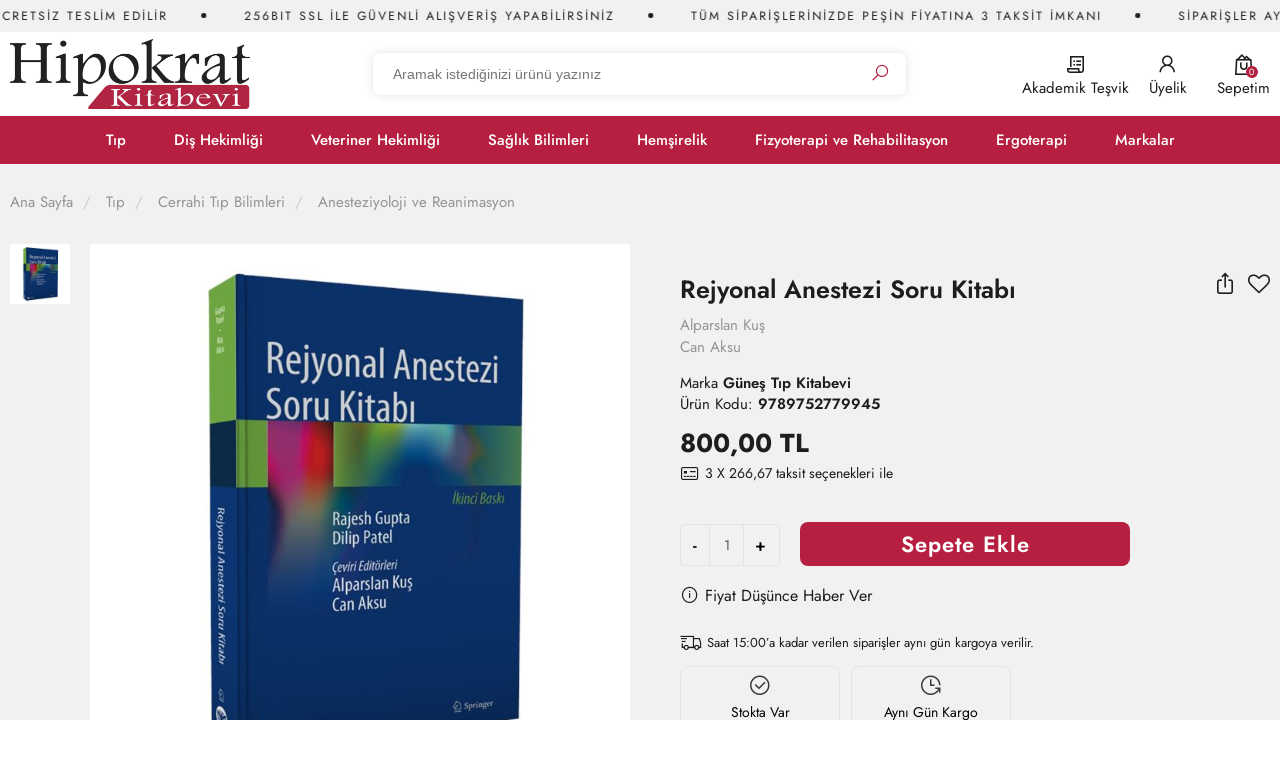

--- FILE ---
content_type: text/html; charset=utf-8
request_url: https://www.hipokratkitabevi.com/rejyonal-anestezi-soru-kitabi
body_size: 16973
content:

<!DOCTYPE html>
<html>
<head id="ctl00_Head1"><title>
	Anesteziyoloji ve ReanimasyonGüneş Tıp Kitabevi97897527799459789752779945Rejyonal Anestezi Soru Kitabı
</title><meta charset="utf-8" /><meta name="viewport" content="width=device-width, user-scalable=no" /><link href="/skins/shared/bootstrap/css/bootstrap.css" rel="stylesheet"/>
<link href="/skins/shared/css/jost.css" rel="stylesheet"/>
<link href="/skins/shared/css/font-source-sans-pro.css" rel="stylesheet"/>
<link href="/skins/shared/css/owl.carousel.css" rel="stylesheet"/>
<link href="/skins/shared/css/owl.theme.css" rel="stylesheet"/>
<link href="/skins/shared/css/font-awesome.css" rel="stylesheet"/>
<link href="/skins/shared/css/kmicons.css" rel="stylesheet"/>
<link href="/skins/shared/css/animate.min.css" rel="stylesheet"/>
<link href="/skins/shared/css/jquery.fancybox.min.css" rel="stylesheet"/>
<link href="/skins/shared/css/jquery.mCustomScrollbar.css" rel="stylesheet"/>
<link href="/skins/shared/css/btn.css" rel="stylesheet"/>
<link href="/skins/shared/css/pace-theme-flash.tmpl.css" rel="stylesheet"/>
<link href="/skins/shared/css/awesome-bootstrap-checkbox.css" rel="stylesheet"/>
<link href="/skins/shared/css/style-tr-color.css" rel="stylesheet"/>
<link href="/skins/shared/css/style-helper.css" rel="stylesheet"/>
<link href="/skins/shared/css/style.css" rel="stylesheet"/>
<link href="/skins/shared/css/style-up.css" rel="stylesheet"/>
<link href="/skins/shared/css/style-assets.css" rel="stylesheet"/>
<link href="/skins/shared/css/main.css" rel="stylesheet"/>
<link href="/skins/default/theme.css" rel="stylesheet"/>
<link id="ctl00_CssColor" rel="stylesheet" href="/skins/Default/color/red.css" />
     
    <script>
        paceOptions = { elements: false };
    </script>
    
    
<link rel="canonical" href="https://www.hipokratkitabevi.com/rejyonal-anestezi-soru-kitabi" /> 
<meta name="description" content="Anesteziyoloji ve ReanimasyonGüneş Tıp Kitabevi97897527799459789752779945Rejyonal Anestezi Soru Kitabı" /> 
<meta Property= "og:title" content="Anesteziyoloji ve ReanimasyonGüneş Tıp Kitabevi97897527799459789752779945Rejyonal Anestezi Soru Kitabı" />
<meta Property= "og:type" content="product" />
<meta Property= "og:url" content="https://www.hipokratkitabevi.com/rejyonal-anestezi-soru-kitabi" />
<meta Property= "og:image" content="https://www.hipokratkitabevi.com/productimages/114882/big/rejyonal-anestezi-soru-kitabi57971f0774ee12d1080fd788a0570203.png" />
<meta Property= "og:description" content="Anesteziyoloji ve ReanimasyonGüneş Tıp Kitabevi97897527799459789752779945Rejyonal Anestezi Soru Kitabı" />
<!-- Meta Pixel Code -->
<script>
!function(f,b,e,v,n,t,s)
{if(f.fbq)return;n=f.fbq=function(){n.callMethod?
n.callMethod.apply(n,arguments):n.queue.push(arguments)};
if(!f._fbq)f._fbq=n;n.push=n;n.loaded=!0;n.version='2.0';
n.queue=[];t=b.createElement(e);t.async=!0;
t.src=v;s=b.getElementsByTagName(e)[0];
s.parentNode.insertBefore(t,s)}(window, document,'script',
'https://connect.facebook.net/en_US/fbevents.js');
fbq('init', '610828528226973');
fbq('track', 'PageView');
</script>
<noscript><img height="1" width="1" style="display:none"
src="https://www.facebook.com/tr?id=610828528226973&ev=PageView&noscript=1"
/></noscript>
<!-- End Meta Pixel Code --><link rel="shortcut icon" href="/uploads/favicon.png" type="image/png" /><meta name="facebook-domain-verification" content="zjeby8mxjdml6v8tia7vdwtke2d28g" /><!-- Google Tag Manager -->
<script>(function(w,d,s,l,i){w[l]=w[l]||[];w[l].push({'gtm.start':
new Date().getTime(),event:'gtm.js'});var f=d.getElementsByTagName(s)[0],
j=d.createElement(s),dl=l!='dataLayer'?'&l='+l:'';j.async=true;j.src=
'https://www.googletagmanager.com/gtm.js?id='+i+dl;f.parentNode.insertBefore(j,f);
})(window,document,'script','dataLayer','GTM-PMT3W2PS');</script>
<!-- End Google Tag Manager --></head>
<body>

    <script type="text/javascript">
var kmPageInfo = { kmPageId : "9789752779945", kmPageType : "product", kmPageValue : 800.00, kmPagePath : "Tıp/Cerrahi Tıp Bilimleri/Anesteziyoloji ve Reanimasyon" , domain : "https://www.hipokratkitabevi.com" }
</script><!-- Google Tag Manager (noscript) -->
<noscript><iframe src="https://www.googletagmanager.com/ns.html?id=GTM-PMT3W2PS"
height="0" width="0" style="display:none;visibility:hidden"></iframe></noscript>
<!-- End Google Tag Manager (noscript) -->

    
<!-- Fixed navbar start -->
<div class="navbar navbar-km megamenu navbar-fixed-top" role="navigation">


    
     <div class="header-free">
        <div class="header-free-box">
            <div class="toptext d-flex align-items-center">
    <div class="top-text1 d-flex">
        <span>1000 TL VE ÜZERİ SİPARİŞLER ÜCRETSİZ TESLİM EDİLİR</span>    
       <span>256BIT SSL İLE GÜVENLİ ALIŞVERİŞ YAPABİLİRSİNİZ</span>
        <span>TÜM SİPARİŞLERİNİZDE PEŞİN FİYATINA 3 TAKSİT İMKANI</span>
        <span>SİPARİŞLER AYNI GÜN KARGOYA VERİLİR</span>
    </div>
    <div class="top-text2 d-flex">
        <span>1000 TL VE ÜZERİ SİPARİŞLER ÜCRETSİZ TESLİM EDİLİR</span>       
        <span>256BIT SSL İLE GÜVENLİ ALIŞVERİŞ YAPABİLİRSİNİZ</span>
        <span>TÜM SİPARİŞLERİNİZDE PEŞİN FİYATINA 3 TAKSİT İMKANI</span>
        <span>SİPARİŞLER AYNI GÜN KARGOYA VERİLİR</span>
    </div>
</div>
        </div>
    </div>
    

    <div class="navbar-top hidden-lg hidden-md">
        <div class="container">
            <div class="row">
                <div class="pull-left">
					<a class="cd-dropdown-trigger arrow" href="#"><span></span><span></span><span></span></a>
                </div>

                    <a title="hipokrat kitabevi" class="navbar-brand mobile-logo" href="/">
                        <img class="img-responsive" src="/skins/shared/images/logo.png" alt="hipokrat kitabevi" width="240" height="55">
                    </a>
                <div class="pull-right">
                    <div id="mbl-cart-menu" class="cart-menu hidden-lg hidden-md"></div>

                    <ul class="user-menu">
                        <li> <a href="/akademik-tesvik"><i class="ki ki-purchase-order"></i><span>Akademik Teşvik</span></a></li>
<li class="hide"><a href="/store/usershoppinglist.aspx"><i class="ki ki-favorite"></i> <span>Favorilerim</span></a></li>
<li><a href="/login.aspx"><i class="ki ki-contacts"></i><span>Üyelik</span></a></li>
                        
                    </ul>
                </div>
            </div>
        </div>
    </div>
    <!--/.navbar-top-->

    <div class="w100 brandWrap hidden-sm hidden-xs">
        <div class="container">
            <div class="row">

                <div class="navbar-holder">

                    <div class="col-lg-7 col-md-7">
                        <a title="hipokrat kitabevi" class="navbar-brand" href="/">
                            <img class="img-responsive" src="/skins/shared/images/logo.png" alt="hipokrat kitabevi" width="240" height="55">
                        </a>
                    </div>

                    <div class="search col-lg-10 col-md-10 no-padding">
                        <div class="search-input-box input-group">
                            <input id="srcxl" placeholder="Aramak istediğinizi ürünü yazınız" class="search-input form-control">
                            <label for="srcxl" class="input-group-btn">
                                <button class="btn-nobg search-btn" aria-label="Ara"><i class="ki ki-search"></i></button>
                            </label>

                        </div>
                        <div class="quick-search-result"></div>
                        <!-- /search  -->
                    </div>

                    <div class="col-lg-7 col-md-7">
                        <div id="dsk-cart-menu" class="dropdown cart-menu hidden-sm hidden-xs"></div>
                        <!--/.cart-menu-->
                        <ul class="user-menu">
                            <li> <a href="/akademik-tesvik"><i class="ki ki-purchase-order"></i><span>Akademik Teşvik</span></a></li>
<li class="hide"><a href="/store/usershoppinglist.aspx"><i class="ki ki-favorite"></i> <span>Favorilerim</span></a></li>
<li><a href="/login.aspx"><i class="ki ki-contacts"></i><span>Üyelik</span></a></li>
                            
                        </ul>


                    </div>


                </div>
            </div>


        </div>
    </div>


    <div class="navbar-menu">
        <div class="container">
            <div class="row">
                <div class="header-menu">
                        
                        <div class="cd-dropdown-wrapper center-menu">
                            <nav class="cd-dropdown">
                                <a href="#" class="cd-close">Close</a>
                                <ul class="cd-dropdown-content">
                                    <li class="visible-sm visible-xs cd-menu-title"><a href="#">MENÜ</a></li>
                                    
                                    <li class="cd-user hidden-lg hidden-md">
                                        <a class="btn btn-md btn-light btn-outline" href="/login.aspx">Üye Ol</a>
                                        <a class="btn btn-md btn-primary" href="/login.aspx">Giriş Yap</a>
                                    </li>
                                    
                                    <li class="has-children first-child">
                                        <a class="tip" href="/tip">Tıp</a>
                                        <ul class="cd-secondary-dropdown default is-hidden">
                                            <li class="go-back visible-sm visible-xs"><a href="#">Tıp</a></li>
                                            
                                            
                                            
                                            <li class="has-children col-lg-4 col-md-4 no-padding dahili-tip-bilimleri">
                                                <a href="/dahili-tip-bilimleri">Dahili Tıp Bilimleri</a>
                                                <ul class="is-hidden">
                                                    <li class="go-back visible-sm visible-xs"><a href="#">Dahili Tıp Bilimleri</a></li>
                                                    
                                                    
                                                    <li class="adli-tip third-child"><a href="/adli-tip">Adli Tıp</a></li>
                                                    
                                                    <li class="acil-tip third-child"><a href="/acil-tip">Acil Tıp</a></li>
                                                    
                                                    <li class="aile-hekimligi third-child"><a href="/aile-hekimligi">Aile Hekimliği</a></li>
                                                    
                                                    <li class="cocuk-sagligi-ve-hastaliklari third-child"><a href="/cocuk-sagligi-ve-hastaliklari">Çocuk Sağlığı ve Hastalıkları</a></li>
                                                    
                                                    <li class="dermatoloji third-child"><a href="/dermatoloji">Dermatoloji</a></li>
                                                    
                                                    <li class="endokrinoloji third-child"><a href="/endokrinoloji">Endokrinoloji</a></li>
                                                    
                                                    <li class="enfeksiyon-hastaliklari third-child"><a href="/enfeksiyon-hastaliklari">Enfeksiyon Hastalıkları</a></li>
                                                    
                                                    <li class="fiziksel-tip-ve-rehabilitasyon third-child"><a href="/fiziksel-tip-ve-rehabilitasyon">Fiziksel Tıp ve Rehabilitasyon</a></li>
                                                    
                                                    <li class="gastroenteroloji third-child"><a href="/gastroenteroloji">Gastroenteroloji</a></li>
                                                    
                                                    <li class="gogus-hastaliklari third-child"><a href="/gogus-hastaliklari">Göğüs Hastalıkları</a></li>
                                                    
                                                    <li class="halk-sagligi third-child"><a href="/halk-sagligi">Halk Sağlığı</a></li>
                                                    
                                                    <li class="hematoloji-ve-onkoloji third-child"><a href="/hematoloji-ve-onkoloji">Hematoloji ve Onkoloji</a></li>
                                                    
                                                    <li class="ic-hastaliklari third-child"><a href="/ic-hastaliklari">İç Hastalıkları</a></li>
                                                    
                                                    <li class="kardiyoloji third-child"><a href="/kardiyoloji">Kardiyoloji</a></li>
                                                    
                                                    <li class="nefroloji third-child"><a href="/nefroloji">Nefroloji</a></li>
                                                    
                                                    <li class="noroloji third-child"><a href="/noroloji">Nöroloji</a></li>
                                                    
                                                    <li class="psikiyatri third-child"><a href="/psikiyatri">Psikiyatri</a></li>
                                                    
                                                    <li class="psikoloji third-child"><a href="/psikoloji">Psikoloji</a></li>
                                                    
                                                    <li class="radyoloji-ve-nukleer-tip third-child"><a href="/radyoloji-ve-nukleer-tip">Radyoloji ve Nükleer Tıp</a></li>
                                                    
                                                    <li class="spor-hekimligi third-child"><a href="/spor-hekimligi">Spor Hekimliği</a></li>
                                                    
                                                    <li class="tamamlayici-tip third-child"><a href="/tamamlayici-tip">Tamamlayıcı Tıp</a></li>
                                                    
                                                </ul>
                                            </li>

                                            
                                            
                                            <li class="has-children col-lg-4 col-md-4 no-padding cerrahi-tip-billimleri">
                                                <a href="/cerrahi-tip-billimleri">Cerrahi Tıp Billimleri</a>
                                                <ul class="is-hidden">
                                                    <li class="go-back visible-sm visible-xs"><a href="#">Cerrahi Tıp Billimleri</a></li>
                                                    
                                                    
                                                    <li class="anesteziyoloji-ve-reanimasyon third-child"><a href="/anesteziyoloji-ve-reanimasyon">Anesteziyoloji ve Reanimasyon</a></li>
                                                    
                                                    <li class="cocuk-cerrahisi third-child"><a href="/cocuk-cerrahisi">Çocuk Cerrahisi</a></li>
                                                    
                                                    <li class="beyin-ve-sinir-cerrahisi third-child"><a href="/beyin-ve-sinir-cerrahisi">Beyin ve Sinir Cerrahisi</a></li>
                                                    
                                                    <li class="genel-cerrahi third-child"><a href="/genel-cerrahi">Genel Cerrahi</a></li>
                                                    
                                                    <li class="kalp-ve-damar-cerrahisi third-child"><a href="/kalp-ve-damar-cerrahisi">Kalp ve Damar Cerrahisi</a></li>
                                                    
                                                    <li class="gogus-cerrahisi third-child"><a href="/gogus-cerrahisi">Göğüs Cerrahisi</a></li>
                                                    
                                                    <li class="goz-hastaliklari third-child"><a href="/goz-hastaliklari">Göz Hastalıkları</a></li>
                                                    
                                                    <li class="kadin-hastaliklari-ve-dogum third-child"><a href="/kadin-hastaliklari-ve-dogum">Kadın Hastalıkları ve Doğum</a></li>
                                                    
                                                    <li class="kulak-burun-bogaz-hastaliklari third-child"><a href="/kulak-burun-bogaz-hastaliklari">Kulak Burun Boğaz Hastalıkları</a></li>
                                                    
                                                    <li class="ortopedi-ve-travmatoloji third-child"><a href="/ortopedi-ve-travmatoloji">Ortopedi ve Travmatoloji</a></li>
                                                    
                                                    <li class="plastik-cerrahi third-child"><a href="/plastik-cerrahi">Plastik Cerrahi</a></li>
                                                    
                                                    <li class="uroloji third-child"><a href="/uroloji">Üroloji</a></li>
                                                    
                                                </ul>
                                            </li>

                                            
                                            <li class="col-lg-4 col-md-4 ingilizce-tip"><a href="/ingilizce-tip">İngilizce Tıp</a></li>
         
                                            
                                        </ul>
                                        <!-- .cd-secondary-dropdown -->
                                    </li>
                                    
                                    <li class="first-child dis-hekimligi"><a href="/dis-hekimligi">Diş Hekimliği</a></li>
                                    
                                    <li class="first-child veteriner-hekimligi"><a href="/veteriner-hekimligi">Veteriner Hekimliği</a></li>
                                    
                                    <li class="has-children first-child">
                                        <a class="saglik-bilimleri" href="/saglik-bilimleri">Sağlık Bilimleri</a>
                                        <ul class="cd-secondary-dropdown default is-hidden">
                                            <li class="go-back visible-sm visible-xs"><a href="#">Sağlık Bilimleri</a></li>
                                            
                                            
                                            <li class="col-lg-4 col-md-4 beslenme-ve-diyetetik"><a href="/beslenme-ve-diyetetik">Beslenme ve Diyetetik</a></li>
         
                                            
                                            <li class="col-lg-4 col-md-4 cocuk-gelisimi"><a href="/cocuk-gelisimi">Çocuk Gelişimi</a></li>
         
                                            
                                            <li class="col-lg-4 col-md-4 dil-ve-konusma-terapisi"><a href="/dil-ve-konusma-terapisi">Dil ve Konuşma Terapisi</a></li>
         
                                            
                                            <li class="col-lg-4 col-md-4 ebelik"><a href="/ebelik">Ebelik</a></li>
         
                                            
                                            <li class="col-lg-4 col-md-4 ergoterapi"><a href="/Ergoterapi">Ergoterapi</a></li>
         
                                            
                                            <li class="col-lg-4 col-md-4 fizyoterapi-ve-rehabilitasyon"><a href="/fizyoterapi-ve-rehabilitasyon">Fizyoterapi ve Rehabilitasyon</a></li>
         
                                            
                                            <li class="col-lg-4 col-md-4 odyoloji"><a href="/odyoloji">Odyoloji</a></li>
         
                                            
                                            <li class="col-lg-4 col-md-4 ortez-ve-protez"><a href="/ortez-ve-protez">Ortez ve Protez</a></li>
         
                                            
                                            <li class="col-lg-4 col-md-4 saglik-yonetimi"><a href="/saglik-yonetimi">Sağlık Yönetimi</a></li>
         
                                            
                                            <li class="col-lg-4 col-md-4 spor-bilimleri"><a href="/spor-bilimleri">Spor Bilimleri</a></li>
         
                                            
                                            <li class="col-lg-4 col-md-4 sosyal-hizmet"><a href="/sosyal-hizmet">Sosyal Hizmet</a></li>
         
                                            
                                            <li class="col-lg-4 col-md-4 ilk-ve-acil-yardim"><a href="/ilk-ve-acil-yardim">İlk ve Acil Yardım</a></li>
         
                                            
                                            <li class="col-lg-4 col-md-4 is-sagligi-ve-guvenligi"><a href="/is-sagligi-ve-guvenligi">İş Sağlığı ve Güvenliği</a></li>
         
                                            
                                            <li class="col-lg-4 col-md-4 elektronorofizyoloji"><a href="/elektronorofizyoloji">Elektronörofizyoloji</a></li>
         
                                            
                                            <li class="col-lg-4 col-md-4 radyoterapi"><a href="/radyoterapi">Radyoterapi</a></li>
         
                                            
                                            <li class="col-lg-4 col-md-4 tibbi-dokumantasyon-ve-sekreterlik"><a href="/tibbi-dokumantasyon-ve-sekreterlik">Tıbbi Dökümantasyon ve Sekreterlik</a></li>
         
                                            
                                            <li class="col-lg-4 col-md-4 tibbi-goruntuleme"><a href="/tibbi-goruntuleme">Tıbbi Görüntüleme</a></li>
         
                                            
                                            <li class="col-lg-4 col-md-4 tibbi-laboratuvar"><a href="/tibbi-laboratuvar">Tıbbi Laboratuvar</a></li>
         
                                            
                                            <li class="col-lg-4 col-md-4 dis-protez-teknolojisi"><a href="/dis-protez-teknolojisi">Diş Protez Teknolojisi</a></li>
         
                                            
                                            <li class="col-lg-4 col-md-4 eczane-hizmetleri"><a href="/eczane-hizmetleri">Eczane Hizmetleri</a></li>
         
                                            
                                            <li class="col-lg-4 col-md-4 optisyenlik"><a href="/optisyenlik">Optisyenlik</a></li>
         
                                            
                                            <li class="col-lg-4 col-md-4 ameliyathane-hizmetleri"><a href="/ameliyathane-hizmetleri">Ameliyathane Hizmetleri</a></li>
         
                                            
                                            <li class="col-lg-4 col-md-4 anestezi-teknikerligi"><a href="/anestezi-teknikerligi">Anestezi Teknikerliği</a></li>
         
                                            
                                            <li class="col-lg-4 col-md-4 diyaliz"><a href="/diyaliz">Diyaliz</a></li>
         
                                            
                                        </ul>
                                        <!-- .cd-secondary-dropdown -->
                                    </li>
                                    
                                    <li class="first-child hemsirelik"><a href="/hemsirelik">Hemşirelik</a></li>
                                    
                                    <li class="first-child fizyoterapi-ve-rehabilitasyon"><a href="/fizyoterapi-ve-rehabilitasyon">Fizyoterapi ve Rehabilitasyon</a></li>
                                    
                                    <li class="first-child ergoterapi"><a href="/ergoterapi">Ergoterapi</a></li>
                                    
                                    <li class="first-child markalar"><a href="/markalar">Markalar</a></li>
                                    
                                </ul>
                                <!-- .cd-dropdown-content -->
                            </nav>
                            <!-- .cd-dropdown -->
                        </div>
                        <!-- .cd-dropdown-wrapper -->

                    </div>
            </div>
        </div>
    </div>


</div>
<!-- /.Fixed navbar  -->

<div class="hidden-lg hidden-md search-mobile">
    <div class="search-input-box input-group">
        <span class="input-group-btn">
            <button class="btn-nobg search-btn" type="submit"> <i class="ki ki-search"></i></button>
        </span>
        <input type="search" name="q" placeholder="Aramak istediğinizi ürünü yazınız" class="search-input form-control personaclick-instant-search">
    </div>
    <div class="quick-search-result"></div>
</div>
<!-- /Mobile-search  -->

    <!-- navbar-end  -->

    <!-- Observer Warning -->
    
    <!-- Observer Warning -->

    
    
<div class="container home-header-offset">
</div>

<div class="full-container">
    <div id="ctl00_PortalContent_ctl00_TopPane">


<script id="tmp-dialog" type="text/html">
    <div class="alert alert-danger">
        <div>{{message}}</div>
    </div>
</script>

<!-- CategoryPath -->
<div class="grey-bg">
    <div class="container">
        <div class="row transitionfx">
            <div class="pd-breadcrumb">
                
                <div class="col-lg-16 col-md-16 col-sm-16 col-xs-24 no-padding">
                    <ul class="breadcrumb" itemscope itemtype="http://schema.org/BreadcrumbList">
                        <li itemprop="itemListElement" itemscope itemtype="http://schema.org/ListItem">
                            <a itemprop="item" href="/" class="breadcrumb-home" title="Ana Sayfa">
                                <span itemprop="name"><span>Ana Sayfa</span></span>
                                <meta itemprop="position" content="1" />
                            </a>
                        </li>
                        
                        <li itemprop="itemListElement" itemscope itemtype="http://schema.org/ListItem">
                            <a itemprop="item" href="/tip" title="Tıp">
                                <span itemprop="name">Tıp</span>
                                <meta itemprop="position" content="2" />
                            </a>
                        </li>
                        
                        <li itemprop="itemListElement" itemscope itemtype="http://schema.org/ListItem">
                            <a itemprop="item" href="/cerrahi-tip-bilimleri" title="Cerrahi Tıp Bilimleri">
                                <span itemprop="name">Cerrahi Tıp Bilimleri</span>
                                <meta itemprop="position" content="3" />
                            </a>
                        </li>
                        
                        <li itemprop="itemListElement" itemscope itemtype="http://schema.org/ListItem">
                            <a itemprop="item" href="/anesteziyoloji-ve-reanimasyon" title="Anesteziyoloji ve Reanimasyon">
                                <span itemprop="name">Anesteziyoloji ve Reanimasyon</span>
                                <meta itemprop="position" content="4" />
                            </a>
                        </li>
                        
                    </ul>
                </div>
                

            </div>


            <div class="col-lg-24">
                <div id="msg-page-dialog"></div>
            </div>

            <!-- left column -->
            <div class="col-lg-12 col-md-12 col-sm-24 col-xs-24 product-images no-padding">
                
                <div class="product-image-list col-lg-3 col-md-3 hidden-sm hidden-xs">
                    
                    <a data-index="0">
                        <img class="img-responsive" src="/productimages/114882/middle/rejyonal-anestezi-soru-kitabi57971f0774ee12d1080fd788a0570203.png" alt="rejyonal-anestezi-soru-kitabi57971f0774ee12d1080fd788a0570203.png" title="rejyonal-anestezi-soru-kitabi57971f0774ee12d1080fd788a0570203.png" /></a>
                    
                </div>
                

                <div class='product-default-image col-lg-21 col-md-21 col-sm-24 col-xs-24'>
                    <div id="prd-images" class="owl-carousel owl-theme">

                        
                        <a>
                            <img class="img-responsive fb-triger" src="/productimages/114882/big/rejyonal-anestezi-soru-kitabi57971f0774ee12d1080fd788a0570203.png" data-src="/productimages/114882/original/rejyonal-anestezi-soru-kitabi57971f0774ee12d1080fd788a0570203.png" alt="img" data-index="0">
                        </a>
                        
                        <!--/.item-->
                    </div>
                    <div style="display: none;">
                        
                        <img class="fb-images" src="" data-src="/productimages/114882/original/rejyonal-anestezi-soru-kitabi57971f0774ee12d1080fd788a0570203.png" data-title="Rejyonal Anestezi Soru Kitabı" alt="img">
                        
                    </div>
                    <!--/.prd-image-->
                </div>

                
                <div class="product-image-list hidden-lg hidden-md col-sm-24 col-xs-24 hide">
                    
                    <a data-index="0" data-fancybox="images">
                        <img class="img-responsive" src="/productimages/114882/middle/rejyonal-anestezi-soru-kitabi57971f0774ee12d1080fd788a0570203.png" alt="rejyonal-anestezi-soru-kitabi57971f0774ee12d1080fd788a0570203.png" title="rejyonal-anestezi-soru-kitabi57971f0774ee12d1080fd788a0570203.png" /></a>
                    
                </div>
                
            </div>
            <!--/ left column end -->

            <!-- right column -->
            <div class="col-lg-12 col-md-12 col-sm-24 col-xs-24 pdetail">
                


                <div class="pd-top">

                    <h1 class="product-title">Rejyonal Anestezi Soru Kitabı</h1>
                    <div class="d-flex">
                        <div class="share-pd ">
                            <a class="btn-share btn-product-share" data-position="right">
                                <i class="ki ki-share-rounded"></i></a>
                        </div>
                        
                        <div class="shoppinglist-box">
                            <button type="button" data-pdetail="1" class="btn-shopping-list  shp-114882" data-productid="114882">
                            </button>

                            <div class="shoppinglist-alert">
                                <div class="shoppinglist-alert-header">
                                    <i class="ki ki-done"></i>
                                    <button type="button" class="close" onclick="document.querySelector('.shplist-alert').classList.remove('active')">×</button>
                                </div>
                                <div class="shoppinglist-alert-body">
                                    <p>Favorilere Eklendi</p>
                                    <a class="btn btn-sm btn-primary" href="/store/usershoppinglist.aspx">Favorilerime Git</a>
                                </div>
                            </div>
                        </div>
                        
                    </div>
                </div>

                
				
                <div class="rating">
                    
                </div>
                



                <div class="pb-10">
                    
                    <div class="pd-watch-info">
                        <div>
                            
                            <a href="alparslan-kus" title="Alparslan Kuş">Alparslan Kuş</a>
                            
                            <a href="can-aksu" title="Can Aksu">Can Aksu</a>
                            
                        </div>
                    </div>
                    
                </div>

                
                <span class="product-subtitle"></span>
                
                <div class="product-code" itemscope="itemscope" itemtype="http://schema.org/Brand">
                    Marka
                    <a href="/gunes-tip-kitabevi" title="Güneş Tıp Kitabevi" itemprop="url">
                        <span itemprop="name">Güneş Tıp Kitabevi</span></a>
                </div>
                
                <div class="product-code">Ürün Kodu:  <span>9789752779945</span></div>
                
                <div class="product-price">
                    
                    <div class="lstprice">

                        
                        <span class="price-sales">800,00 TL</span>
                        
                    </div>
                    
                </div>
                <div class="pd-installment">
                    
                    <a class="show-installment"><i class="ki ki-debit-card"></i>
                        <span class="installment-price">3 X 266,67
                             taksit seçenekleri ile </span>
                    </a>
                    
                </div>

                

                <div style="clear: both"></div>



                <div style="clear: both"></div>

                
                <div style="clear: both"></div>
                
                <div class="cart-actions">
                    
                    <div class="cnt-quantity">
                        <div class="pull-left quantity">
                            <input type="text" class="prd-quantity" value="1" />
                        </div>
                    </div>
                    

                    <div class="addtocart">
                        
                        <button class="btn btn-lg btn-primary btn-cart" title="Add to Cart" type="button">Sepete Ekle</button>
                        
                    </div>

                </div>
                <div style="clear: both"></div>
                

                <div class="alert-box">
                    
                    <div>
                        <a class="btn-send-inform w100 incaps price-alert " data-position="right" data-alert="alert-price"><i class="ki ki-info"></i>Fiyat Düşünce Haber Ver </a>
                    </div>
                    
                </div>
                <div style="clear: both"></div>
                <div class="delivery-time">
                    <i class="ki ki-in-transit-2"></i><span>Saat 15:00’a kadar verilen siparişler aynı gün kargoya verilir.</span>
                </div>
                <div style="clear: both"></div>
                
                <div class="product-icon">
                    
                    <div class="icon-instock">
                        <i class="ki ki-ok"></i>
                        <span class="pdetail-icon-text">Stokta Var</span>
                    </div>			
					
                    <div class="icon-same-day-shipping">
                        <i class="ki ki-delivery-time"></i>
                        <span class="pdetail-icon-text">Aynı Gün Kargo</span>
                    </div>
                    
                </div>
                
                <div style="clear: both"></div>

                
                <div style="clear: both"></div>
<div class="ai-summary-box">
	<div class="ai-summary-header">
		<img src="/skins/shared/images/pdai-icon.png" alt="Değerlendirme Özeti"><span>Değerlendirme Özeti</span>
	</div>
	
</div>
<div style="clear: both"></div>				
                <hr class="hr-base" />
                <div class="pd-chapps">
                    <div class="pd-chapps-box col-lg-8 col-md-8 col-sm-8 col-xs-24">
                        <i class="ki ki-security-ssl"></i>
                        <div class="pd-chapps-desc">
                            <span>GÜVENLİ ALIŞVERİŞ</span>
                            <p>Tüm işlemler 128 bit SSL ile güvende</p>
                        </div>
                    </div>
                    <div class="pd-chapps-box col-lg-8 col-md-8 col-sm-8 col-xs-24">
                        <i class="ki ki-warranty"></i>
                        <div class="pd-chapps-desc">
                            <span>ORİJİNAL ÜRÜN</span>
                            <p>Tüm kartlara vade farksız 3 taksit imkanı</p>
                        </div>
                    </div>
                    <div class="pd-chapps-box col-lg-8 col-md-8 col-sm-8 col-xs-24">
                        <i class="ki ki-paper-money"></i>
                        <div class="pd-chapps-desc">
                            <span>PUAN KAZANIN</span>
                            <p>Alışverişleriniz puana dönüşsün</p>
                        </div>
                    </div>
                </div>
                <div style="clear: both"></div>
                <hr class="hr-base" />

                


                <div style="clear: both"></div>
                <!--/.cart-actions-->


                
                <div class="prd-promotion">
                </div>
                
                <div class="pd-bottom">

                    <!--/.custom form-->
                    


                </div>
                <div style="clear: both"></div>





                <!--/.custom content-->
                
            </div>
            <!--/ right column end -->

            <br />
        </div>
        <!--/.row-->
    </div>
</div>
<div class="container">
    
    <div class="row">
        <div class="col-lg-24 product-tab w100 clearfix hidden-xs">
            <ul class="nav nav-tabs">
                
                <li class="active tb-Details"><a href="#Details" data-toggle="tab">
                    <span>Detay</span></a></li>
                
                <li class=" tb-Properties"><a href="#Properties" data-toggle="tab">
                    <span>Özellikler</span></a></li>
                
                <li class=" tb-Instalments"><a href="#Instalments" data-toggle="tab">
                    <span>Taksitler</span></a></li>
                
                <li class=" tb-Documents"><a href="#Documents" data-toggle="tab">
                    <span>Dökümanlar</span></a></li>
                
            </ul>

            <!-- Tab panes -->
            <div class="tab-content">
                
                <div class="tab-pane active" id="Details">
                    
                    
                </div>
                
                <div class="tab-pane " id="Properties">
                    
                </div>
                
                <div class="tab-pane " id="Instalments">
                    
                </div>
                
                <div class="tab-pane " id="Documents">
                    
                </div>
                
            </div>
            <!-- /.tab content -->
        </div>
        <!--/.product-tab-->
    </div>

    <div class="row">
        <div class="col-lg-24 product-tab w100 clearfix visible-xs">
            <div class="panel-group" id="accordion" role="tablist" aria-multiselectable="true">

                
                <div class="panel panel-default">
                    <div class="panel-heading" role="tab" id="tbm-Details">
                        <h4 class="panel-title">
                            
                            <a class="collapsed" role="button" data-toggle="collapse" data-parent="#accordion" href="#m-Details" aria-expanded="true" aria-controls="m-Details">
                                Detay
                            </a>
                            
                        </h4>
                    </div>
                    
                    <div id="m-Details" class="panel-collapse collapse" role="tabpanel" aria-labelledby="tbm-Details">
                        <div class="panel-body">

                            
                        </div>
                    </div>

                    
                </div>

                
                <div class="panel panel-default">
                    <div class="panel-heading" role="tab" id="tbm-Properties">
                        <h4 class="panel-title">
                            
                            <a role="button" data-toggle="collapse" data-parent="#accordion" href="#m-Properties" aria-expanded="true" aria-controls="m-Properties">
                                Özellikler
                            </a>
                            
                        </h4>
                    </div>
                    
                    <div id="m-Properties" class="panel-collapse collapse in" role="tabpanel" aria-labelledby="tbm-Properties">
                        <div class="panel-body">
                        </div>
                    </div>

                    
                </div>

                
                <div class="panel panel-default">
                    <div class="panel-heading" role="tab" id="tbm-Instalments">
                        <h4 class="panel-title">
                            
                            <a class="collapsed" role="button" data-toggle="collapse" data-parent="#accordion" href="#m-Instalments" aria-expanded="true" aria-controls="m-Instalments">
                                Taksitler
                            </a>
                            
                        </h4>
                    </div>
                    
                    <div id="m-Instalments" class="panel-collapse collapse" role="tabpanel" aria-labelledby="tbm-Instalments">
                        <div class="panel-body">
                            
                        </div>
                    </div>
                    
                </div>

                
                <div class="panel panel-default">
                    <div class="panel-heading" role="tab" id="tbm-Documents">
                        <h4 class="panel-title">
                            
                            <a class="collapsed" role="button" data-toggle="collapse" data-parent="#accordion" href="#m-Documents" aria-expanded="true" aria-controls="m-Documents">
                                Dökümanlar
                            </a>
                            
                        </h4>
                    </div>
                    
                    <div id="m-Documents" class="panel-collapse collapse" role="tabpanel" aria-labelledby="tbm-Documents">
                        <div class="panel-body">
                            
                        </div>
                    </div>
                    
                </div>

                
            </div>
        </div>
        <!--/.product-tab-->
    </div>

    
    <div class="row hide">
        <div class="col-lg-24 pd-properties-img">
            <ul>
                
            </ul>
        </div>
    </div>
    
</div>

<div class=""></div>
<div class="container prd-container">
	<div class="row">
		<div class="reviews">
			<div id="Reviews"></div>
		</div>
	</div>

</div>
<!-- Modal Stok-Price Alert && User Review Form -->
<div class="modal fade" id="modal-product-form" role="dialog" tabindex="-1"></div>



<input type="hidden" id="msg-select-variant" value="Lütfen almak istediğiniz ürün seçeneklerinden birini seçiniz!" />
<input type="hidden" id="msg-review-error" value="Lütfen Adınızı ve mesajınızı girin!" />
<script>
    var jspValue = {"ProductID":114882,"DefID":237,"VariantDefID":0,"HasVariant":false,"SKU":"9789752779945","ModelName":"Rejyonal Anestezi Soru Kitabı","CategorPath":"Tıp/Cerrahi Tıp Bilimleri/Anesteziyoloji ve Reanimasyon","Brand":"Güneş Tıp Kitabevi","CategorID":13888,"Stock":100,"IsSaleable":true,"Price":"800.00","PriceText":"800,00 TL","GroupCode":null,"MaxInstallment":0};
</script>



<div class="module-separator" ></div></div>
</div>

<div class="container">
    
    <div id="ctl00_PortalContent_ctl00_BottomPane">
<div class="module-title clearfix ">
    
        <h2>Popüler Ürünler</h2>
    
</div>


<div class="row dl-product" data-dllist="Popüler Ürünler">
    <div class="center-block relative urun-slide">
        <div class="owl-carousel owl-theme product-show-case" data-mid="11383" 
            data-lg="4" data-md="3" data-sm="2" data-xs="2" data-xxs="1" data-pgn="true">
            

<!-- --!>
<div class="item itemauto">
    <div class="product relative">
        

        <div class="image-hover hover-nav">
            <a href='/anesteziyoloji-uygulamalari-kapsamli-soru-cevap-rehberi' title='Anesteziyoloji Uygulamaları Kapsamlı Soru Cevap Rehberi'>
                <img src='/productimages/115166/middle/anesteziyoloji-uygulamalari-kapsamli-soru-cevap-rehberidd43b2b1f4472bf59f5d29e0f6925404.png' class="img-responsive"  title="Anesteziyoloji Uygulamaları Kapsamlı Soru Cevap Rehberi" 
                 data-fimage=""   data-simage=""  />
            </a>  
        </div>

        <div class="promo-icon">
            

            <div class="promotion-second">
                
                				
                
                
                    <span class="free-ship" title="Ücretsiz Kargo">Ücretsiz Kargo</span>
                
            </div>
        </div>

        <div class="description" data-sku="9786256065338">
            <div class="desc-top">

            
            
                <button type="button"  class="btn-shopping-list  shp-115166" data-productid="115166"></button>
            
            </div>
            <div class="product-name"><a href="/anesteziyoloji-uygulamalari-kapsamli-soru-cevap-rehberi">
                
                
                Anesteziyoloji Uygulamaları Kapsamlı Soru Cevap Rehberi
            </a></div>
            
            
        </div>

        <div class="price">
            
            <div class="price-box">
            
            
            
            
                <span class="price-sales">2.750,00 TL</span>
            
            
            
            </div>
            
             

        </div>
        <div class="hover-box">
            
            
                <div class="add-cart">
                <button title="Sepete Ekle" data-productid="115166" data-productsku="9786256065338"class="btn btn-primary btn-buy">Sepete Ekle</button>
                </div>
            
        </div>
    </div>
</div>


<!-- --!>
<div class="item itemauto">
    <div class="product relative">
        

        <div class="image-hover hover-nav">
            <a href='/anestezi-gunlukleri-preoperatif-degerlendirmeistanbul-medikal-yayincilik' title='Anestezi Günlükleri Preoperatif Değerlendirme'>
                <img src='/productimages/113340/middle/anestezi-gunlukleri-preoperatif-degerlendirme39bd6ce8e1b23c83fe29ebc7c0e0ed2b.jpg' class="img-responsive"  title="Anestezi Günlükleri Preoperatif Değerlendirme" 
                 data-fimage=""   data-simage=""  />
            </a>  
        </div>

        <div class="promo-icon">
            

            <div class="promotion-second">
                
                				
                
                
            </div>
        </div>

        <div class="description" data-sku="9786257291453">
            <div class="desc-top">

            
            
                <button type="button"  class="btn-shopping-list  shp-113340" data-productid="113340"></button>
            
            </div>
            <div class="product-name"><a href="/anestezi-gunlukleri-preoperatif-degerlendirmeistanbul-medikal-yayincilik">
                
                
                Anestezi Günlükleri Preoperatif Değerlendirme
            </a></div>
            
            
        </div>

        <div class="price">
            
            <div class="price-box">
            
            
            
            
                <span class="price-sales">900,00 TL</span>
            
            
            
            </div>
            
             

        </div>
        <div class="hover-box">
            
            
                <div class="add-cart">
                <button title="Sepete Ekle" data-productid="113340" data-productsku="9786257291453"class="btn btn-primary btn-buy">Sepete Ekle</button>
                </div>
            
        </div>
    </div>
</div>


<!-- --!>
<div class="item itemauto">
    <div class="product relative">
        

        <div class="image-hover hover-nav">
            <a href='/anestezide-hasta-takibi' title='Anestezide Hasta Takibi'>
                <img src='/productimages/114228/middle/anestezide-hasta-takibi6b58c4c1d98a24d9b13187046c436537.jpg' class="img-responsive"  title="Anestezide Hasta Takibi" 
                 data-fimage=""   data-simage=""  />
            </a>  
        </div>

        <div class="promo-icon">
            
                <div class="promotion-first">
                                                   
                </div>
            

            <div class="promotion-second">
                
                				
                
                
                    <span class="free-ship" title="Ücretsiz Kargo">Ücretsiz Kargo</span>
                
            </div>
        </div>

        <div class="description" data-sku="9786258299335">
            <div class="desc-top">

            
            
                <button type="button"  class="btn-shopping-list  shp-114228" data-productid="114228"></button>
            
            </div>
            <div class="product-name"><a href="/anestezide-hasta-takibi">
                
                
                Anestezide Hasta Takibi
            </a></div>
            
            
        </div>

        <div class="price">
            
                <div class="product-discount">
                    <span class="discount">20%</span>
                </div>
            
            <div class="price-box">
            
            
                <span class="price-standard">2.062,50 TL</span>
            
            
            
                <span class="price-sales">1.650,00 TL</span>
            
            
            
            </div>
            
             

        </div>
        <div class="hover-box">
            
            
                <div class="add-cart">
                <button title="Sepete Ekle" data-productid="114228" data-productsku="9786258299335"class="btn btn-primary btn-buy">Sepete Ekle</button>
                </div>
            
        </div>
    </div>
</div>


<!-- --!>
<div class="item itemauto">
    <div class="product relative">
        

        <div class="image-hover hover-nav">
            <a href='/kardiyo-obstetrik-anestezi' title='Kardiyo-Obstetrik Anestezi'>
                <img src='/productimages/113619/middle/kardiyo-obstetrik-anesteziccae62d3c069bdea0803860e30d50b4b.jpg' class="img-responsive"  title="Kardiyo-Obstetrik Anestezi" 
                 data-fimage=""   data-simage=""  />
            </a>  
        </div>

        <div class="promo-icon">
            
                <div class="promotion-first">
                                                   
                </div>
            

            <div class="promotion-second">
                
                				
                
                
            </div>
        </div>

        <div class="description" data-sku="9786257496971">
            <div class="desc-top">

            
            
                <button type="button"  class="btn-shopping-list  shp-113619" data-productid="113619"></button>
            
            </div>
            <div class="product-name"><a href="/kardiyo-obstetrik-anestezi">
                
                
                Kardiyo-Obstetrik Anestezi
            </a></div>
            
            
        </div>

        <div class="price">
            
                <div class="product-discount">
                    <span class="discount">20%</span>
                </div>
            
            <div class="price-box">
            
            
                <span class="price-standard">750,00 TL</span>
            
            
            
                <span class="price-sales">600,00 TL</span>
            
            
            
            </div>
            
             

        </div>
        <div class="hover-box">
            
            
                <div class="add-cart">
                <button title="Sepete Ekle" data-productid="113619" data-productsku="9786257496971"class="btn btn-primary btn-buy">Sepete Ekle</button>
                </div>
            
        </div>
    </div>
</div>


<!-- --!>
<div class="item itemauto">
    <div class="product relative">
        

        <div class="image-hover hover-nav">
            <a href='/geriatrik-anestezigunes-tip-kitabevi-h' title='Geriatrik Anestezi'>
                <img src='/productimages/113997/middle/geriatrik-anestezief894ffad67da216f1609460cb108d92.png' class="img-responsive"  title="Geriatrik Anestezi" 
                 data-fimage=""   data-simage=""  />
            </a>  
        </div>

        <div class="promo-icon">
            

            <div class="promotion-second">
                
                				
                
                
                    <span class="free-ship" title="Ücretsiz Kargo">Ücretsiz Kargo</span>
                
            </div>
        </div>

        <div class="description" data-sku="9789752778016">
            <div class="desc-top">

            
            
                <button type="button"  class="btn-shopping-list  shp-113997" data-productid="113997"></button>
            
            </div>
            <div class="product-name"><a href="/geriatrik-anestezigunes-tip-kitabevi-h">
                
                
                Geriatrik Anestezi
            </a></div>
            
            
        </div>

        <div class="price">
            
            <div class="price-box">
            
            
            
            
                <span class="price-sales">1.900,00 TL</span>
            
            
            
            </div>
            
             

        </div>
        <div class="hover-box">
            
            
                <div class="add-cart">
                <button title="Sepete Ekle" data-productid="113997" data-productsku="9789752778016"class="btn btn-primary btn-buy">Sepete Ekle</button>
                </div>
            
        </div>
    </div>
</div>


<!-- --!>
<div class="item itemauto">
    <div class="product relative">
        

        <div class="image-hover hover-nav">
            <a href='/olgular-esliginde-anestezi-yonetimi-iiiakademisyen-kitabevi' title='Olgular Eşliğinde Anestezi Yönetimi III'>
                <img src='/productimages/114479/middle/olgular-esliginde-anestezi-yonetimi-iii21f67bdf0569eec9c7667e7c3465cec0.jpg' class="img-responsive"  title="Olgular Eşliğinde Anestezi Yönetimi III" 
                 data-fimage=""   data-simage=""  />
            </a>  
        </div>

        <div class="promo-icon">
            

            <div class="promotion-second">
                
                				
                
                
            </div>
        </div>

        <div class="description" data-sku="9786253991319">
            <div class="desc-top">

            
            
                <button type="button"  class="btn-shopping-list  shp-114479" data-productid="114479"></button>
            
            </div>
            <div class="product-name"><a href="/olgular-esliginde-anestezi-yonetimi-iiiakademisyen-kitabevi">
                
                
                Olgular Eşliğinde Anestezi Yönetimi III
            </a></div>
            
            
        </div>

        <div class="price">
            
            <div class="price-box">
            
            
            
            
                <span class="price-sales">800,00 TL</span>
            
            
            
            </div>
            
             

        </div>
        <div class="hover-box">
            
            
                <div class="add-cart">
                <button title="Sepete Ekle" data-productid="114479" data-productsku="9786253991319"class="btn btn-primary btn-buy">Sepete Ekle</button>
                </div>
            
        </div>
    </div>
</div>


<!-- --!>
<div class="item itemauto">
    <div class="product relative">
        

        <div class="image-hover hover-nav">
            <a href='/guncel-anesteziyoloji-ve-agri-calismalari-1' title='Güncel Anesteziyoloji ve Ağrı Çalışmaları 1'>
                <img src='/productimages/111677/middle/guncel-anesteziyoloji-ve-agri-calismalari-1b0423656948020c049f20b82e249bcc8.jpg' class="img-responsive"  title="Güncel Anesteziyoloji ve Ağrı Çalışmaları 1" 
                 data-fimage=""   data-simage=""  />
            </a>  
        </div>

        <div class="promo-icon">
            
                <div class="promotion-first">
                                                   
                </div>
            

            <div class="promotion-second">
                
                				
                
                
            </div>
        </div>

        <div class="description" data-sku="9786052583357">
            <div class="desc-top">

            
            
                <button type="button"  class="btn-shopping-list  shp-111677" data-productid="111677"></button>
            
            </div>
            <div class="product-name"><a href="/guncel-anesteziyoloji-ve-agri-calismalari-1">
                
                
                Güncel Anesteziyoloji ve Ağrı Çalışmaları 1
            </a></div>
            
            
        </div>

        <div class="price">
            
                <div class="product-discount">
                    <span class="discount">20%</span>
                </div>
            
            <div class="price-box">
            
            
                <span class="price-standard">343,75 TL</span>
            
            
            
                <span class="price-sales">275,00 TL</span>
            
            
            
            </div>
            
             

        </div>
        <div class="hover-box">
            
            
                <div class="add-cart">
                <button title="Sepete Ekle" data-productid="111677" data-productsku="9786052583357"class="btn btn-primary btn-buy">Sepete Ekle</button>
                </div>
            
        </div>
    </div>
</div>


<!-- --!>
<div class="item itemauto">
    <div class="product relative">
        

        <div class="image-hover hover-nav">
            <a href='/anestezi-gunlukleri-3-travmaistanbul-medikal-yayincilik' title='Anestezi Günlükleri 3 Travma'>
                <img src='/productimages/114680/middle/anestezi-gunlukleri-3-travma6d458fc8b3185f46fd36de543d4f6342.png' class="img-responsive"  title="Anestezi Günlükleri 3 Travma" 
                 data-fimage=""   data-simage=""  />
            </a>  
        </div>

        <div class="promo-icon">
            

            <div class="promotion-second">
                
                				
                
                
            </div>
        </div>

        <div class="description" data-sku="9786256820203">
            <div class="desc-top">

            
            
                <button type="button"  class="btn-shopping-list  shp-114680" data-productid="114680"></button>
            
            </div>
            <div class="product-name"><a href="/anestezi-gunlukleri-3-travmaistanbul-medikal-yayincilik">
                
                
                Anestezi Günlükleri 3 Travma
            </a></div>
            
            
        </div>

        <div class="price">
            
            <div class="price-box">
            
            
            
            
                <span class="price-sales">680,00 TL</span>
            
            
            
            </div>
            
             

        </div>
        <div class="hover-box">
            
            
                <div class="add-cart">
                <button title="Sepete Ekle" data-productid="114680" data-productsku="9786256820203"class="btn btn-primary btn-buy">Sepete Ekle</button>
                </div>
            
        </div>
    </div>
</div>


<!-- --!>
<div class="item itemauto">
    <div class="product relative">
        

        <div class="image-hover hover-nav">
            <a href='/anestezi-gunluk-is-pratigi-ingilizceistanbul-tip-kitabevi' title='Anestezi Günlük İş Pratiği İngilizcesi'>
                <img src='/productimages/113215/middle/anestezi-gunluk-is-pratigi-ingilizcesic12d5b4f987af040d4115028d14be795.png' class="img-responsive"  title="Anestezi Günlük İş Pratiği İngilizcesi" 
                 data-fimage=""   data-simage=""  />
            </a>  
        </div>

        <div class="promo-icon">
            

            <div class="promotion-second">
                
                				
                
                
            </div>
        </div>

        <div class="description" data-sku="9786059528566">
            <div class="desc-top">

            
            
                <button type="button"  class="btn-shopping-list  shp-113215" data-productid="113215"></button>
            
            </div>
            <div class="product-name"><a href="/anestezi-gunluk-is-pratigi-ingilizceistanbul-tip-kitabevi">
                
                
                Anestezi Günlük İş Pratiği İngilizcesi
            </a></div>
            
            
        </div>

        <div class="price">
            
            <div class="price-box">
            
            
            
            
                <span class="price-sales">400,00 TL</span>
            
            
            
            </div>
            
             

        </div>
        <div class="hover-box">
            
            
                <div class="add-cart">
                <button title="Sepete Ekle" data-productid="113215" data-productsku="9786059528566"class="btn btn-primary btn-buy">Sepete Ekle</button>
                </div>
            
        </div>
    </div>
</div>


<!-- --!>
<div class="item itemauto">
    <div class="product relative">
        

        <div class="image-hover hover-nav">
            <a href='/rejyonal-anestezi-akil-notlari' title='Rejyonal Anestezi Akıl Notları'>
                <img src='/productimages/114765/middle/rejyonal-anestezi-akil-notlaria975f8f625f6b1dcf8e3a40269c710d1.png' class="img-responsive"  title="Rejyonal Anestezi Akıl Notları" 
                 data-fimage=""   data-simage=""  />
            </a>  
        </div>

        <div class="promo-icon">
            

            <div class="promotion-second">
                
                				
                
                
                    <span class="free-ship" title="Ücretsiz Kargo">Ücretsiz Kargo</span>
                
            </div>
        </div>

        <div class="description" data-sku="9789752779709">
            <div class="desc-top">

            
            
                <button type="button"  class="btn-shopping-list  shp-114765" data-productid="114765"></button>
            
            </div>
            <div class="product-name"><a href="/rejyonal-anestezi-akil-notlari">
                
                
                Rejyonal Anestezi Akıl Notları
            </a></div>
            
            
        </div>

        <div class="price">
            
            <div class="price-box">
            
            
            
            
                <span class="price-sales">1.800,00 TL</span>
            
            
            
            </div>
            
             

        </div>
        <div class="hover-box">
            
            
                <div class="add-cart">
                <button title="Sepete Ekle" data-productid="114765" data-productsku="9789752779709"class="btn btn-primary btn-buy">Sepete Ekle</button>
                </div>
            
        </div>
    </div>
</div>

        </div>
        <!--/#km-slider -->
        <div style="clear: both;"></div>
        
        <a class="hidden-xs ps-nav ps-next next-11383"><i class="fa fa-angle-right"></i></a><a class="hidden-xs ps-nav ps-prev prev-11383"><i class="fa fa-angle-left"></i></a>
        
    </div>
    <!--/.show-case-wrapper -->
</div>
<div class="module-separator" ></div></div>
</div>



    <!-- content-end  -->

    

    

<footer>
    <div class="footer">
		<div class="footer-top">
			<div class="container">
				<div class="row">
					<div class="col-xs-24 no-padding">
						<ul>
    <li class="col-lg-6 col-md-6 col-sm-6 col-xs-12">
        <div class="card-box"><div class="card-box-icon"><i class="km-icon-in-transit-2"></i></div><div><span>Kargoyu Düşünmeyin</span><p>1000 TL ve üzeri alışverişlerde<br>kargo ücretsiz!</p></div></div>
    </li>
    <li class="col-lg-6 col-md-6 col-sm-6 col-xs-12">
        <div class="card-box"><div class="card-box-icon"><i class="km-icon-trust-2"></i></div><div><span>Yanınızdayız</span><p>0 549 860 29 46<br>Sorularınız için bizi arayın.</p></div></div>
    </li>
    <li class="col-lg-6 col-md-6 col-sm-6 col-xs-12">
        <div class="card-box"><div class="card-box-icon"><i class="km-icon-protect-2"></i></div><div><span>Güvende Hissedin</span><p>256Bit SSL sertifikası<br>ile güvendesiniz.</p></div></div>
    </li>
    <li class="col-lg-6 col-md-6 col-sm-6 col-xs-12">
        <div class="card-box"><div class="card-box-icon"><i class="km-icon-delivery-time-2"></i></div><div><span>Hiç Bekletmeyiz</span><p> 14:00'a kadar verilen<br>siparişler aynı gün kargoda!</p></div></div>
    </li> 
</ul>

						
					</div>
				</div>
			</div>
		</div>

    

		<div class="container">
			<div class="row">
				<div class="footer-center">
					<div class="col-lg-6 col-md-6 hidden-sm hidden-xs contact">
						
                   <div class="footer-title">İletişim</div>
                    <a class="inline" href="callto:+90549 860 29 46"><i class="fa fa-phone"></i>&nbsp;0 549 860 29 46</a>
                    <a class="inline" href="mailto:bilgi@hipokratkitabevi.com"><i class="fa fa-envelope"></i>&nbsp;bilgi@hipokratkitabevi.com</a>
                    <p><i class="fa fa-map-marker"></i>Sağlık Mahallesi Süleyman Sırrı Caddesi 16/2 Çankaya ANKARA</p>

						
							
					</div>
					<div class="col-lg-12 col-md-12 col-sm-24 col-xs-24 bottommenu">
						
						<div class="col-lg-12 col-md-12 col-sm-12 col-xs-12">
							<div class="footer-title">Üyelik</div>
							
							
							<ul>
								
								<li><a href="/uyelik">Üyelik Sözleşmesi </a></li>
								
								<li><a href="/psreset.aspx">Şifre Hatırlatma </a></li>
								
								<li><a href="/store/userdetail.aspx">Kullanıcı Bilgilerim </a></li>
								
								<li><a href="/siparis-kosullari">Sipariş Koşulları </a></li>
								
								<li><a href="/siparis-ve-teslimat">Sipariş ve Teslimat </a></li>
								
								<li><a href="/gizlilik-bildirimi">Gizlilik ve Güvenlik </a></li>
								
							</ul>
							
						</div>
						
						<div class="col-lg-12 col-md-12 col-sm-12 col-xs-12">
							<div class="footer-title">Yayınevleri</div>
							
							
							<ul>
								
								<li><a href="/hipokrat-kitabevi">Hipokrat Kitabevi </a></li>
								
								<li><a href="/nisan-kitabevi-yayinlari">Nisan Kitabevi </a></li>
								
								<li><a href="/pelikan-kitabevi">Pelikan Kitabevi </a></li>
								
							</ul>
							
						</div>
						
					</div>
					<div class="hidden-lg hidden-md col-sm-12 col-xs-24 contact">
						
                   <div class="footer-title">İletişim</div>
                    <a class="inline" href="callto:+90549 860 29 46"><i class="fa fa-phone"></i>&nbsp;0 549 860 29 46</a>
                    <a class="inline" href="mailto:bilgi@hipokratkitabevi.com"><i class="fa fa-envelope"></i>&nbsp;bilgi@hipokratkitabevi.com</a>
                    <p><i class="fa fa-map-marker"></i>Sağlık Mahallesi Süleyman Sırrı Caddesi 16/2 Çankaya ANKARA</p>

						
						<div class="social">
							                    <span><a href="https://www.facebook.com/hipokratkitabevi/" target="_blank" rel=”nofollow”><i class=" ki ki-facebook-f"></i></a></span>
                    <span><a href="https://www.instagram.com/hipokratkitabevi/" target="_blank" rel=”nofollow”><i class="ki ki-instagram-old"></i></a></span>

							
						</div>						
					</div>
					<div class="col-lg-6 col-md-6 col-sm-12 col-xs-24 newsletter">
						
               <div class="footer-title">Haber Bülteni</div>
               <p>E-Posta adresinizi kaydederek kampanya ve fırsatlarından yararlanın</p>
                <ul>
                    <li>
                        <div class="input-append news-letter-box cnt-subscribe">
                            <i class="ki ki-secured-letter"></i><input type="text" class="full input-sm" placeholder="E-Posta Adresinizi Girin!">
                            <button class="btn  bg-gray btn-subscribe" type="button">
                                <i class="ki ki-right-arrow"></i>
                            </button>
                        </div>
                    </li>
                </ul>

						
					</div>
				</div>
			</div>
			<!--/.row-->
		</div>
		<!--/.container-->



        <div class="footer-bottom">
            <div class="container">
                <div class="row">
                    <div class="col-md-8 col-sm-24 col-xs-24 credit-cards">
                        <img class="img-responsive" src="/skins/shared/images/credit-cards/payment.png" alt="Payment" width="291" height="30">

                        
                    </div>
					
                    <div class="col-md-8 col-sm-24 col-xs-24 km-sign">
                        
<span>hipokratkitabevi.com © 2025</span>
                        
                        <a target="_blank" rel="index, follow" href="https://www.kobimaster.com.tr" title="Kobimaster E-Ticaret Çözüm Ortağınız">Powered by Kobimaster</a>
                    </div>					
					
                    <div class="col-md-8 hidden-sm hidden-xs social">
                                            <span><a href="https://www.facebook.com/hipokratkitabevi/" target="_blank" rel=”nofollow”><i class=" ki ki-facebook-f"></i></a></span>
                    <span><a href="https://www.instagram.com/hipokratkitabevi/" target="_blank" rel=”nofollow”><i class="ki ki-instagram-old"></i></a></span>

                        
                    </div>					
					
                </div>
            </div>
        </div>
        <!--/.footer-bottom-->

    
            </div>
</footer>

    <!-- footer-end  -->

    <div id="spinner" class="spinner" style="display: none;">
        <img id="img-spinner" src="/skins/shared/images/loading.gif" alt="Loading" />
    </div>

    <!-- javascript -->
    <script src="/skins/shared/js/jquery-3.7.1.min.js"></script>
<script src="/skins/shared/js/jquery.validate.min.js"></script>
<script src="/skins/shared/js/jquery.mask.1.14.min.js"></script>
<script src="/skins/shared/bootstrap/js/bootstrap.min.js"></script>
<script src="/skins/shared/js/grids.js"></script>
<script src="/skins/shared/js/jquery.easing.1.3.js"></script>
<script src="/skins/shared/js/jquery.cycle2.min.js"></script>
<script src="/skins/shared/js/owl.carousel.min.js"></script>
<script src="/skins/shared/js/bootstrap.touchspin.js"></script>
<script src="/skins/shared/js/bootstrap-tabcollapse.js"></script>
<script src="/skins/shared/js/jquery.fancybox.min.js"></script>
<script src="/skins/shared/js/mustache.js"></script>
<script src="/skins/shared/js/main.js"></script>
<script src="/skins/shared/js/jquery.menu-aim.js"></script>
<script src="/scripts/km-library.js"></script>
<script src="/scripts/km-page.js"></script>
<script src="/scripts/km-page-productlist.js"></script>
<script src="/scripts/km-page-default.js"></script>
<script src="/skins/shared/js/script.js"></script>
<script src="/skins/shared/js/lozad.js"></script>

    <script src="/skins/shared/js/bootstrap-rating.min.js"></script>
<script src="/scripts/km-page-product.js"></script>
<script src="/skins/shared/js/prd-script.js"></script>

    

    

    
<link rel="shortcut icon" href="/Images/Favicon.ico">


<script>
    var currencies = [];
        
    currencies.push({ 'FromCurrencyCode': 'EUR', 'ToCurrencyCode': 'TRL', 'AverageRate': '52,0285', 'ModifiedDate': '29.01.2026 03:02:22' });
        
    currencies.push({ 'FromCurrencyCode': 'GBP', 'ToCurrencyCode': 'TRL', 'AverageRate': '59,9691', 'ModifiedDate': '29.01.2026 03:02:22' });
        
    currencies.push({ 'FromCurrencyCode': 'USD', 'ToCurrencyCode': 'TRL', 'AverageRate': '43,4108', 'ModifiedDate': '29.01.2026 03:02:22' });
        
</script>

<!-- Google Analytics -->
<script async src="https://www.googletagmanager.com/gtag/js?id=G-Y4QLSVV50J"></script>
<script>
    window.dataLayer = window.dataLayer || [];
    function gtag() { dataLayer.push(arguments); }
    gtag('js', new Date());
    gtag('config', 'G-Y4QLSVV50J');

    
    gtag('event', 'view_item', {
        "items": [{ 'id': '9789752779945', 'name': 'Rejyonal Anestezi Soru Kitabı', 'category': 'Tıp/Cerrahi Tıp Bilimleri/Anesteziyoloji ve Reanimasyon', 'brand': 'Güneş Tıp Kitabevi', "quantity": 1, "price": '800.00' }]
    });
    
</script>

<script>
    !function (f, b, e, v, n, t, s) { if (f.fbq) return; n = f.fbq = function () { n.callMethod ? n.callMethod.apply(n, arguments) : n.queue.push(arguments) }; if (!f._fbq) f._fbq = n; n.push = n; n.loaded = !0; n.version = '2.0'; n.queue = []; t = b.createElement(e); t.async = !0; t.src = v; s = b.getElementsByTagName(e)[0]; s.parentNode.insertBefore(t, s) }(window, document, 'script', 'https://connect.facebook.net/en_US/fbevents.js');
    fbq('init', '610828528226973', { em: '' });
    fbq('track', 'PageView');
</script>
<noscript>
    <img height="1" width="1" style="display: none" src="https://www.facebook.com/tr?id=610828528226973&ev=PageView&noscript=1" />
</noscript>
<script>
    
    fbq('track', 'ViewContent', { 'content_name': 'Rejyonal Anestezi Soru Kitabı', content_type: 'product', content_ids: ['9789752779945'], 'content_category': 'Tıp/Cerrahi Tıp Bilimleri/Anesteziyoloji ve Reanimasyon', 'value': 800.00, 'currency': 'TRY' });
    
</script>

<script type="application/ld+json">
    {
      "@context": "http://schema.org/",
      "@type": "Product", 
      "name": "Rejyonal Anestezi Soru Kitabı",
      "image": "https://www.hipokratkitabevi.com/productimages/114882/original/rejyonal-anestezi-soru-kitabi57971f0774ee12d1080fd788a0570203.png",
      "description": "Anesteziyoloji ve ReanimasyonGüneş Tıp Kitabevi97897527799459789752779945Rejyonal Anestezi Soru Kitabı",
      "mpn": "9789752779945",
      "sku": "9789752779945",
      "productid": "9789752779945",
      "url": "https://www.hipokratkitabevi.com/rejyonal-anestezi-soru-kitabi",
      "brand": {"@type": "Thing", "name": "Güneş Tıp Kitabevi" },
     
        "offers": {
        "@type": "Offer",
        "priceCurrency": "TRY",
        "price": "800.00",
        "priceValidUntil": "2026-02-13",
        "itemCondition": "NewCondition",
        "url": "https://www.hipokratkitabevi.com/rejyonal-anestezi-soru-kitabi",
        "availability": "InStock",
        "seller": {
          "@type": "Organization",
          "name": "https://www.hipokratkitabevi.com"
        }
      }
    }
</script>

    



<script>

</script>








    
</body>
</html>




--- FILE ---
content_type: text/html; charset=utf-8
request_url: https://www.hipokratkitabevi.com/skins/shared/svc/prd-detail.aspx?0326&type=properties&prdid=114882&_=1769646726333
body_size: 466
content:

<div class="prd-properties">
    
    <table class="table table-striped table-condensed">
        <thead>
            <tr>
                <th colspan="2">
                    <strong>GENEL ÖZELLİKLER</strong>
                </th>
            </tr>
        </thead>
        <tbody>
            
            <tr>
                <td class="col-lg-6 col-md-8 col-sm-8">
                    Yayınevi
                </td>
                <td class="col-lg-18 col-md-16 col-sm-16">
                    Güneş Tıp Kitabevi
                    
                    
                </td>
            </tr>
            
            <tr>
                <td class="col-lg-6 col-md-8 col-sm-8">
                    Boyut
                </td>
                <td class="col-lg-18 col-md-16 col-sm-16">
                    16 x 24 cm
                    
                    
                </td>
            </tr>
            
            <tr>
                <td class="col-lg-6 col-md-8 col-sm-8">
                    Sayfa Sayısı
                </td>
                <td class="col-lg-18 col-md-16 col-sm-16">
                    328
                    
                    
                </td>
            </tr>
            
            <tr>
                <td class="col-lg-6 col-md-8 col-sm-8">
                    Basım Tarihi
                </td>
                <td class="col-lg-18 col-md-16 col-sm-16">
                    2024
                    
                    
                </td>
            </tr>
            
            <tr>
                <td class="col-lg-6 col-md-8 col-sm-8">
                    Baskı
                </td>
                <td class="col-lg-18 col-md-16 col-sm-16">
                    1
                    
                    
                </td>
            </tr>
            
            <tr>
                <td class="col-lg-6 col-md-8 col-sm-8">
                    Dili
                </td>
                <td class="col-lg-18 col-md-16 col-sm-16">
                    Türkçe
                    
                    
                </td>
            </tr>
            
            <tr>
                <td class="col-lg-6 col-md-8 col-sm-8">
                    Yazar
                </td>
                <td class="col-lg-18 col-md-16 col-sm-16">
                    Alparslan Kuş,
                    Can Aksu
                    
                    
                </td>
            </tr>
            
        </tbody>
    </table>
    
</div>


--- FILE ---
content_type: text/html; charset=utf-8
request_url: https://www.hipokratkitabevi.com/skins/shared/svc/prd-detail-review.aspx?0326&type=reviews&firstLoad=true&prdid=114882&_=1769646726334
body_size: 728
content:



<section class="section-review" id="product-review">
    <div class="hero-section-header">
        <h3 class="review-header">ÜRÜN YORUMLARI</h3>
        <span class="review-count-title hide">Tüm değerlendirmeler(0)</span>
    </div>

    

        <div class="review-none">
            <div class="title"><span>Bu ürün için henüz yorum yazılmamış.</span></div>
            <div class="add-review">
                
                <span><i class="fa fa-info-circle" aria-hidden="true"></i>Yorum yapabilmek için giriş yapın.</span>
                <a class="btn btn-md btn-primary" href="/login.aspx">Giriş Yapın</a>
                
            </div>
        </div>
        
    </div>
</section>




<div class="modal modal-customer-img fade" id="modal-customer-img" tabindex="-1" role="dialog">
    <div class="modal-dialog modal-dialog-centered">
        <div class="modal-content">
            <button type="button" class="close" data-dismiss="modal" aria-hidden="true">&times; </button>
            <div class="modal-body">
                <div class="pop-review">
                    <div class="col-lg-12 col-md-12 product-images-review">
                        <img class="img-responsive">
                    </div>
                    <div class="col-lg-12 col-md-12 pop-review-desc">
                        <div class="pop-review-top">
                            <div>
                                <div class="rating">
                                    <span class="a-review">
                                        <i class="a-star a-star-4"></i>
                                    </span>
                                </div>
                                <span id="modal-commentname" class="commentname"></span>
                            </div>
                            <span id="modal-commentdate" class="commentdate"></span>
                        </div>
                        <span id="modal-comment" class="modal-comment"></span>
                    </div>
                </div>
                <a class="ps-nav ps-review ps-next"><i class="fa fa-angle-right"></i></a>
                <a class="ps-nav ps-review ps-prev"><i class="fa fa-angle-left"></i></a>
            </div>


        </div>
    </div>
</div>



--- FILE ---
content_type: text/html; charset=utf-8
request_url: https://www.hipokratkitabevi.com/skins/shared/svc/prd-detail.aspx?0326&type=installments&max-installment=0&price=800.00&_=1769646726336
body_size: 382
content:

<div class="d-flex flex-wrap">
    

    <div class="col-lg-8 col-md-12 col-sm-24">
        <table class="table table-striped table-bordered table-condensed">
            <tbody>

                <tr>
                    <td colspan="3" class="installment-bank text-center"><img src="/uploads/tekcekim.png"></td>
                </tr>
                <tr>
                    <td class="col-sm-4 text-center">Taksit</td>
                    <td class="col-sm-10 text-center">Taksit Tutarı</td>
                    <td class="col-sm-10 text-center">Toplam Tutar</td>
                </tr>
                
                <tr class="highlight">
                    
                    <td class="text-center">Peşin</td>
                    <td class="text-center">800,00 TL</td>
                    <td class="text-center">800,00 TL</td>
                    
                </tr>
                
                <tr class="highlight">
                    
                    <td class="text-center">-</td>
                    <td class="text-center">-</td>
                    <td class="text-center">-</td>
                    
                </tr>
                
                <tr class="highlight">
                    
                    <td class="text-center">-</td>
                    <td class="text-center">-</td>
                    <td class="text-center">-</td>
                    
                </tr>
                
            </tbody>
        </table>
    </div>
    

    <div class="col-lg-8 col-md-12 col-sm-24">
        <table class="table table-striped table-bordered table-condensed">
            <tbody>

                <tr>
                    <td colspan="3" class="installment-bank text-center"><img src="/uploads/garanti.png"></td>
                </tr>
                <tr>
                    <td class="col-sm-4 text-center">Taksit</td>
                    <td class="col-sm-10 text-center">Taksit Tutarı</td>
                    <td class="col-sm-10 text-center">Toplam Tutar</td>
                </tr>
                
                <tr class="highlight">
                    
                    <td class="text-center">Peşin</td>
                    <td class="text-center">800,00 TL</td>
                    <td class="text-center">800,00 TL</td>
                    
                </tr>
                
                <tr class="highlight">
                    
                    <td class="text-center">2</td>
                    <td class="text-center">400,00 TL</td>
                    <td class="text-center">800,00 TL</td>
                    
                </tr>
                
                <tr class="highlight">
                    
                    <td class="text-center">3</td>
                    <td class="text-center">266,67 TL</td>
                    <td class="text-center">800,00 TL</td>
                    
                </tr>
                
            </tbody>
        </table>
    </div>
    
</div>


--- FILE ---
content_type: text/css
request_url: https://www.hipokratkitabevi.com/skins/shared/css/kmicons.css
body_size: 4073
content:

@font-face {
    font-family: "kmicons";
    src: url("/skins/shared/fonts/kmicons.eot");
    src: url("/skins/shared/fonts/kmicons.eot?#iefix") format("embedded-opentype"), url("/skins/shared/fonts/kmicons.woff2") format("woff2"), url("/skins/shared/fonts/kmicons.woff") format("woff"), url("/skins/shared/fonts/kmicons.ttf") format("truetype"), url("/skins/shared/fonts/kmicons.svg#font") format("svg");
    font-weight: normal;
    font-style: normal;
}

@media screen and (-webkit-min-device-pixel-ratio: 0) {
    @font-face {
        font-family: "kmicons";
        src: url("/skins/shared/fonts/kmicons.svg#kmicons") format("svg");
    }
}

[class^="ki-"]:before, [class*=" ki-"]:before,
[class^="ki-"]:after, [class*=" ki-"]:after {
    font-family: kmicon;
    font-style: normal;
}

.ki {
    display: inline-block;
    font: normal normal normal 14px/1 "kmicons";
    font-size: inherit;
    text-rendering: auto;
    -webkit-font-smoothing: antialiased;
    -moz-osx-font-smoothing: grayscale;
}



.ki-contacts:before,
.ki-card-security:before,
.ki-debit-card:before,
.ki-fast-cart:before,
.ki-product:before,
.ki-shopaholic:before,
.ki-shopping-bag:before,
.ki-shopping-basket:before,
.ki-shopping-cart:before,
.ki-buying:before,
.ki-delivery-time:before,
.ki-drop-shipping:before,
.ki-hand-box:before,
.ki-handcart:before,
.ki-in-transit:before,
.ki-shipped:before,
.ki-package-delivery-logistics:before,
.ki-shopping:before,
.ki-new-product:before,
.ki-gift:before,
.ki-loyalty:before,
.ki-gift-card:before,
.ki-address:before,
.ki-box-important:before,
.ki-box-secured:before,
.ki-guarantee:before,
.ki-consumable:before,
.ki-commercial:before,
.ki-last-24-hours:before,
.ki-headset:before,
.ki-package:before,
.ki-warranty:before,
.ki-handshake:before,
.ki-exclusive-product:before,
.ki-bank-cards:before,
.ki-shopping-bag-full:before,
.ki-wallet:before,
.ki-paper-money:before,
.ki-card-wallet:before,
.ki-scales:before,
.ki-christmas-star:before,
.ki-heart:before,
.ki-favorite:before,
.ki-male-user:before,
.ki-sign-out:before,
.ki-safety-care:before,
.ki-lock:before,
.ki-security-ssl:before,
.ki-protect:before,
.ki-expand-arrow:before,
.ki-collapse-arrow:before,
.ki-reset:before,
.ki-forward:before,
.ki-back:before,
.ki-login:before,
.ki-right-arrow:before,
.ki-left-arrow:before,
.ki-double-left:before,
.ki-double-right:before,
.ki-back-to:before,
.ki-next-page:before,
.ki-share-rounded:before,
.ki-share-squared:before,
.ki-close:before,
.ki-info:before,
.ki-menu:before,
.ki-quick-mode-on:before,
.ki-approval:before,
.ki-info-squared:before,
.ki-high-priority:before,
.ki-notification:before,
.ki-trash:before,
.ki-trash-can:before,
.ki-search:before,
.ki-subtract:before,
.ki-plus-math:before,
.ki-boxes:before,
.ki-help:before,
.ki-trust:before,
.ki-phone:before,
.ki-sms:before,
.ki-megaphone:before,
.ki-secured-letter:before,
.ki-sent:before,
.ki-truck:before,
.ki-slider:before,
.ki-copy:before,
.ki-sorting:before,
.ki-location:before,
.ki-lock-2:before,
.ki-unavailable:before,
.ki-home:before,
.ki-for-you:before,
.ki-mailbox:before,
.ki-bookmark:before,
.ki-refresh:before,
.ki-plus--:before,
.ki-clock:before,
.ki-whatsapp:before,
.ki-tick-box:before,
.ki-check-circle:before,
.ki-checked-checkbox:before,
.ki-done:before,
.ki-edit:before,
.ki-connect:before,
.ki-puzzle:before,
.ki-support:before,
.ki-about:before,
.ki-box:before,
.ki-external-link:before,
.ki-document:before,
.ki-basket:before,
.ki-favorite-package:before,
.ki-track-order:before,
.ki-sewing-tape-measure:before,
.ki-tailors-dummy:before,
.ki-balance-scale-left:before,
.ki-instagram-old:before,
.ki-facebook-f:before,
.ki-instagram:before,
.ki-whatsapp-2:before,
.ki-youtube:before,
.ki-settings:before,
.ki-cancel:before,
.ki-ok:before,
.ki-add-shopping-cart:before,
.ki-paid:before,
.ki-delivery:before,
.ki-delivery-scooter:before,
.ki-barcode:before,
.ki-favorite-cart:before,
.ki-debit-card-2:before,
.ki-in-transit-2:before,
.ki-buying-2:before,
.ki-check-circle-2:before,
.ki-trust-2:before,
.ki-open-box:before,
.ki-move-stock:before,
.ki-tracking:before,
.ki-secured-delivery:before,
.ki-pickup-point:before,
.ki-tracking-2:before,
.ki-truck-weight-max-loading:before,
.ki-wish-list:before,
.ki-security-lock:before,
.ki-thumbs-up:before,
.ki-certificate:before,
.ki-row:before,
.ki-rows:before,
.ki-grid-2:before,
.ki-grid-3:before,
.ki-purchase-order:before,
.ki-price-tag:before,
.ki-tag-window:before,
.ki-filter-mail:before,
.ki-filter:before,
.ki-column:before {
    display: inline-block;
    font-family: "kmicons";
    font-style: normal;
    font-weight: normal;
    font-variant: normal;
    line-height: 1;
    text-decoration: inherit;
    text-rendering: optimizeLegibility;
    text-transform: none;
    -moz-osx-font-smoothing: grayscale;
    -webkit-font-smoothing: antialiased;
    font-smoothing: antialiased;
}


.ki-contacts:before {
  content: "\f100";
}
.ki-card-security:before {
  content: "\f101";
}
.ki-debit-card:before {
  content: "\f102";
}
.ki-fast-cart:before {
  content: "\f103";
}
.ki-product:before {
  content: "\f104";
}
.ki-shopaholic:before {
  content: "\f105";
}
.ki-shopping-bag:before {
  content: "\f106";
}
.ki-shopping-basket:before {
  content: "\f107";
}
.ki-shopping-cart:before {
  content: "\f108";
}
.ki-buying:before {
  content: "\f10b";
}
.ki-delivery-time:before {
  content: "\f110";
}
.ki-drop-shipping:before {
  content: "\f111";
}
.ki-hand-box:before {
  content: "\f113";
}
.ki-handcart:before {
  content: "\f114";
}
.ki-in-transit:before {
  content: "\f115";
}
.ki-shipped:before {
  content: "\f116";
}
.ki-package-delivery-logistics:before {
  content: "\f118";
}
.ki-shopping:before {
  content: "\f11b";
}
.ki-new-product:before {
  content: "\f11d";
}
.ki-gift:before {
  content: "\f11e";
}
.ki-loyalty:before {
  content: "\f11f";
}
.ki-gift-card:before {
  content: "\f120";
}
.ki-address:before {
  content: "\f122";
}
.ki-box-important:before {
  content: "\f123";
}
.ki-box-secured:before {
  content: "\f124";
}
.ki-guarantee:before {
  content: "\f125";
}
.ki-consumable:before {
  content: "\f126";
}
.ki-commercial:before {
  content: "\f127";
}
.ki-last-24-hours:before {
  content: "\f129";
}
.ki-headset:before {
  content: "\f12a";
}
.ki-package:before {
  content: "\f12c";
}
.ki-warranty:before {
  content: "\f12e";
}
.ki-handshake:before {
  content: "\f131";
}
.ki-exclusive-product:before {
  content: "\f133";
}
.ki-bank-cards:before {
  content: "\f134";
}
.ki-shopping-bag-full:before {
  content: "\f135";
}
.ki-wallet:before {
  content: "\f136";
}
.ki-paper-money:before {
  content: "\f138";
}
.ki-card-wallet:before {
  content: "\f139";
}
.ki-scales:before {
  content: "\f13a";
}
.ki-christmas-star:before {
  content: "\f13b";
}
.ki-heart:before {
  content: "\f13c";
}
.ki-favorite:before {
  content: "\f13d";
}
.ki-male-user:before {
  content: "\f13f";
}
.ki-sign-out:before {
  content: "\f141";
}
.ki-safety-care:before {
  content: "\f142";
}
.ki-lock:before {
  content: "\f143";
}
.ki-security-ssl:before {
  content: "\f144";
}
.ki-protect:before {
  content: "\f145";
}
.ki-expand-arrow:before {
  content: "\f146";
}
.ki-collapse-arrow:before {
  content: "\f147";
}
.ki-reset:before {
  content: "\f148";
}
.ki-forward:before {
  content: "\f149";
}
.ki-back:before {
  content: "\f14a";
}
.ki-login:before {
  content: "\f14c";
}
.ki-right-arrow:before {
  content: "\f14d";
}
.ki-left-arrow:before {
  content: "\f14e";
}
.ki-double-left:before {
  content: "\f14f";
}
.ki-double-right:before {
  content: "\f150";
}
.ki-back-to:before {
  content: "\f151";
}
.ki-next-page:before {
  content: "\f152";
}
.ki-share-rounded:before {
  content: "\f153";
}
.ki-share-squared:before {
  content: "\f154";
}
.ki-close:before {
  content: "\f155";
}
.ki-info:before {
  content: "\f159";
}
.ki-menu:before {
  content: "\f15a";
}
.ki-quick-mode-on:before {
  content: "\f15c";
}
.ki-approval:before {
  content: "\f15d";
}
.ki-info-squared:before {
  content: "\f15e";
}
.ki-high-priority:before {
  content: "\f15f";
}
.ki-notification:before {
  content: "\f161";
}
.ki-trash:before {
  content: "\f162";
}
.ki-trash-can:before {
  content: "\f163";
}
.ki-search:before {
  content: "\f164";
}
.ki-subtract:before {
  content: "\f165";
}
.ki-plus-math:before {
  content: "\f166";
}
.ki-boxes:before {
  content: "\f167";
}
.ki-help:before {
  content: "\f168";
}
.ki-trust:before {
  content: "\f169";
}
.ki-phone:before {
  content: "\f16a";
}
.ki-sms:before {
  content: "\f16b";
}
.ki-megaphone:before {
  content: "\f16c";
}
.ki-secured-letter:before {
  content: "\f16e";
}
.ki-sent:before {
  content: "\f16f";
}
.ki-truck:before {
  content: "\f170";
}
.ki-slider:before {
  content: "\f171";
}
.ki-copy:before {
  content: "\f172";
}
.ki-sorting:before {
  content: "\f173";
}
.ki-location:before {
  content: "\f174";
}
.ki-lock-2:before {
  content: "\f175";
}
.ki-unavailable:before {
  content: "\f176";
}
.ki-home:before {
  content: "\f178";
}
.ki-for-you:before {
  content: "\f179";
}
.ki-mailbox:before {
  content: "\f17a";
}
.ki-bookmark:before {
  content: "\f17b";
}
.ki-refresh:before {
  content: "\f17c";
}
.ki-plus--:before {
  content: "\f17e";
}
.ki-clock:before {
  content: "\f17f";
}
.ki-whatsapp:before {
  content: "\f180";
}
.ki-tick-box:before {
  content: "\f181";
}
.ki-check-circle:before {
  content: "\f182";
}
.ki-checked-checkbox:before {
  content: "\f183";
}
.ki-done:before {
  content: "\f184";
}
.ki-edit:before {
  content: "\f18d";
}
.ki-connect:before {
  content: "\f18e";
}
.ki-puzzle:before {
  content: "\f18f";
}
.ki-support:before {
  content: "\f190";
}
.ki-about:before {
  content: "\f191";
}
.ki-box:before {
  content: "\f192";
}
.ki-external-link:before {
  content: "\f193";
}
.ki-document:before {
  content: "\f194";
}
.ki-basket:before {
  content: "\f195";
}
.ki-favorite-package:before {
  content: "\f196";
}
.ki-track-order:before {
  content: "\f197";
}
.ki-sewing-tape-measure:before {
  content: "\f198";
}
.ki-tailors-dummy:before {
  content: "\f199";
}
.ki-balance-scale-left:before {
  content: "\f19a";
}
.ki-instagram-old:before {
  content: "\f1c4";
}
.ki-facebook-f:before {
  content: "\f1c5";
}
.ki-instagram:before {
  content: "\f1c6";
}
.ki-whatsapp-2:before {
  content: "\f1c7";
}
.ki-youtube:before {
  content: "\f1c8";
}
.ki-settings:before {
  content: "\f1c9";
}
.ki-cancel:before {
  content: "\f1ca";
}
.ki-ok:before {
  content: "\f1cb";
}
.ki-add-shopping-cart:before {
  content: "\f1cc";
}
.ki-paid:before {
  content: "\f1cd";
}
.ki-delivery:before {
  content: "\f1ce";
}
.ki-delivery-scooter:before {
  content: "\f1cf";
}
.ki-barcode:before {
  content: "\f1d0";
}
.ki-favorite-cart:before {
  content: "\f1d1";
}
.ki-debit-card-2:before {
  content: "\f1d2";
}
.ki-in-transit-2:before {
  content: "\f1d3";
}
.ki-buying-2:before {
  content: "\f1d4";
}
.ki-check-circle-2:before {
  content: "\f1d5";
}
.ki-trust-2:before {
  content: "\f1d6";
}
.ki-open-box:before {
  content: "\f1d7";
}
.ki-move-stock:before {
  content: "\f1d8";
}
.ki-tracking:before {
  content: "\f1d9";
}
.ki-secured-delivery:before {
  content: "\f1da";
}
.ki-pickup-point:before {
  content: "\f1db";
}
.ki-tracking-2:before {
  content: "\f1dc";
}
.ki-truck-weight-max-loading:before {
  content: "\f1dd";
}
.ki-wish-list:before {
  content: "\f1de";
}
.ki-security-lock:before {
  content: "\f1df";
}
.ki-thumbs-up:before {
  content: "\f1e0";
}
.ki-certificate:before {
  content: "\f1e1";
}
.ki-row:before {
  content: "\f1e2";
}
.ki-rows:before {
  content: "\f1e3";
}
.ki-grid-2:before {
  content: "\f1e4";
}
.ki-grid-3:before {
  content: "\f1e5";
}
.ki-purchase-order:before {
  content: "\f1e6";
}
.ki-price-tag:before {
  content: "\f1e8";
}
.ki-tag-window:before {
  content: "\f1e9";
}
.ki-filter-mail:before {
  content: "\f1ea";
}
.ki-filter:before {
  content: "\f1eb";
}
.ki-column:before {
  content: "\f1ec";
}










@font-face {
    font-family: "km-icon";
    src: url('/skins/shared/fonts/km-icon.eot');
    src: url('/skins/shared/fonts/km-icon.eot?#iefix') format("embedded-opentype"), url('/skins/shared/fonts/km-icon.woff') format("woff"), url('/skins/shared/fonts/km-icon.ttf') format("truetype"), url('/skins/shared/fonts/km-icon.svg#km-icon') format("svg");
    font-weight: normal;
    font-style: normal;
}

@media screen and (-webkit-min-device-pixel-ratio:0) {
    @font-face {
        font-family: "km-icon";
        src: url('/skins/shared/fonts/km-icon.svg#km-icon') format("svg");
    }
}


[class^="km-icon-"]:before, [class*=" km-icon-"]:before,
[class^="km-icon-"]:after, [class*=" km-icon-"]:after {
    font-family: km-icon;
    font-style: normal;
}

.km {
    display: inline-block;
    font: normal normal normal 14px/1 "km-icon";
    font-size: inherit;
    text-rendering: auto;
    -webkit-font-smoothing: antialiased;
    -moz-osx-font-smoothing: grayscale;
}

.km-icon-card-security:before {
    content: "\f11a";
}

.km-icon-handshake:before {
    content: "\f125";
}

.km-icon-shopping-bag:before {
    content: "\f12a";
}

.km-icon-shopping-cart:before {
    content: "\f12b";
}

.km-icon-delivery-time:before {
    content: "\f135";
}

.km-icon-hand-box:before {
    content: "\f13a";
}

.km-icon-in-transit:before {
    content: "\f13b";
}

.km-icon-holding-box:before {
    content: "\f13c";
}

.km-icon-handcart:before {
    content: "\f13e";
}

.km-icon-secured-delivery:before {
    content: "\f142";
}

.km-icon-shipped:before {
    content: "\f143";
}

.km-icon-new-product:before {
    content: "\f150";
}

.km-icon-gift:before {
    content: "\f155";
}

.km-icon-gift-card:before {
    content: "\f156";
}

.km-icon-consumable:before {
    content: "\f160";
}

.km-icon-guarantee:before {
    content: "\f165";
}

.km-icon-pickup-point:before {
    content: "\f168";
}

.km-icon-package:before {
    content: "\f169";
}

.km-icon-warranty:before {
    content: "\f16d";
}

.km-icon-bookmark:before {
    content: "\f172";
}

.km-icon-back:before {
    content: "\f17b";
}

.km-icon-shopping-bag-full:before {
    content: "\f194";
}

.km-icon-discount:before {
    content: "\f198";
}

.km-icon-address:before {
    content: "\f19b";
}

.km-icon-headset:before {
    content: "\f19c";
}

.km-icon-wallet:before {
    content: "\f19d";
}

.km-icon-price-tag:before {
    content: "\f1a1";
}

.km-icon-card-payment:before {
    content: "\f1a3";
}

.km-icon-let-s-encrypt:before {
    content: "\f1a4";
}

.km-icon-security-ssl:before {
    content: "\f1a9";
}

.km-icon-customer:before {
    content: "\f1aa";
}

.km-icon-admin-settings-male:before {
    content: "\f1ac";
}

.km-icon-place-marker:before {
    content: "\f1af";
}

.km-icon-trust:before {
    content: "\f1b0";
}

.km-icon-checked:before {
    content: "\f1b3";
}

.km-icon-tick-box:before {
    content: "\f1b4";
}

.km-icon-home:before {
    content: "\f1b9";
}

.km-icon-for-you:before {
    content: "\f1ba";
}

.km-icon-whatsapp:before {
    content: "\f1bb";
}

.km-icon-instagram:before {
    content: "\f1bc";
}

.km-icon-twitter:before {
    content: "\f1be";
}

.km-icon-facebook-f:before {
    content: "\f1c0";
}

.km-icon-box-important:before {
    content: "\f1c5";
}

.km-icon-heart:before {
    content: "\f1c6";
}

.km-icon-heart-outline:before {
    content: "\f1c7";
}

.km-icon-paper-money:before {
    content: "\f1c9";
}

.km-icon-coins:before {
    content: "\f1cc";
}

.km-icon-hot-price:before {
    content: "\f1cd";
}

.km-icon-protect:before {
    content: "\f1cf";
}

.km-icon-replace:before {
    content: "\f1d1";
}

.km-icon-verified-badge:before {
    content: "\f1d5";
}

.km-icon-wish-list:before {
    content: "\f1d6";
}

.km-icon-scales:before {
    content: "\f1d7";
}

.km-icon-compare:before {
    content: "\f1d8";
}

.km-icon-star:before {
    content: "\f1d9";
}

.km-icon-forward:before {
    content: "\f1db";
}

.km-icon-drop-shipping:before {
    content: "\f1dc";
}

.km-icon-shopping-bag-full-2:before {
    content: "\f1de";
}

.km-icon-basket:before {
    content: "\f1e1";
}

.km-icon-online-support:before {
    content: "\f1e2";
}

.km-icon-mailbox:before {
    content: "\f1e3";
}

.km-icon-mailing:before {
    content: "\f1e4";
}

.km-icon-sent:before {
    content: "\f1e5";
}

.km-icon-email:before {
    content: "\f1e6";
}

.km-icon-new-post:before {
    content: "\f1e7";
}

.km-icon-commercial:before {
    content: "\f1e9";
}

.km-icon-phone:before {
    content: "\f1eb";
}

.km-icon-thumbs-up:before {
    content: "\f1ec";
}

.km-icon-fast-cart:before {
    content: "\f1ef";
}

.km-icon-notification:before {
    content: "\f1f0";
}

.km-icon-in-transit-2:before {
    content: "\f1f6";
}

.km-icon-drop-shipping-2:before {
    content: "\f1f7";
}

.km-icon-delivery-time-2:before {
    content: "\f1f8";
}

.km-icon-consumable-2:before {
    content: "\f1f9";
}

.km-icon-trust-2:before {
    content: "\f1fa";
}

.km-icon-best-seller:before {
    content: "\f1fc";
}

.km-icon-guarantee-2:before {
    content: "\f1fd";
}

.km-icon-protect-2:before {
    content: "\f1fe";
}

.km-icon-realtime:before {
    content: "\f1ff";
}

.km-icon-good-quality:before {
    content: "\f201";
}

.km-icon-guarantee-3:before {
    content: "\f202";
}

.km-icon-consumable-3:before {
    content: "\f203";
}

.km-icon-drop-shipping-3:before {
    content: "\f204";
}

.km-icon-protect-3:before {
    content: "\f205";
}

.km-icon-in-transit-3:before {
    content: "\f206";
}

.km-icon-realtime-2:before {
    content: "\f207";
}

.km-icon-card-security-2:before {
    content: "\f208";
}

.km-icon-secured-delivery-2:before {
    content: "\f20b";
}

.km-icon-open-box:before {
    content: "\f20c";
}

.km-icon-shopping-bag-2:before {
    content: "\f20e";
}

.km-icon-checkout:before {
    content: "\f20f";
}

.km-icon-checkout-2:before {
    content: "\f210";
}

.km-icon-card-payment-2:before {
    content: "\f211";
}

.km-icon-bank-cards:before {
    content: "\f212";
}

.km-icon-card-payment-3:before {
    content: "\f214";
}

.km-icon-delivered-box:before {
    content: "\f215";
}

.km-icon-cash-on-delivery:before {
    content: "\f216";
}

.km-icon-shopping-bag-3:before {
    content: "\f217";
}

.km-icon-search:before {
    content: "\f218";
}

.km-icon-search-2:before {
    content: "\f21a";
}


--- FILE ---
content_type: text/css
request_url: https://www.hipokratkitabevi.com/skins/shared/css/style.css
body_size: 25707
content:
@charset "utf-8";
/* =============================================================== */
/* 	TABLE CONTENT

1. 	 IMPORT
2.   GENERAL FOUNDATION
3. 	 TYPOGRAPHY + GLOBAL CLASS [ HEADING + GLOBAL CLASS]
4. 	 CUSTOMIZE BOOTSTRAP  [ MODAL || INPUT FORM ELEMENT || BUTTON ]
5. 	 CUSTOMIZE NAVBAR  [ Main Navigation || MiniCart Dropdown Menu  || Search Bar  ]
6.   HOME PAGE SLIDER [Cycle Slider || Hope V1, Home V2]
7. 	 HOME PAGE BOXES SLIDER [Swiper Slider || Fore More see > idangerous.swiper.css ]
10.	 MAIN CONTAINER [NEW ARRIVALS]
12.  CATEGORY PAGE
13.  PRODUCT DETAILS PAGE
14.  CART PAGE
15.  CHECKOUT PAGE
16.  USER END [Account || Address || Order || Creation]
17.  ABOUT PAGE
18.  CONTACT US PAGE
19.  PRODUCT MODAL [Qick View]
20.  SUBSCRIBE | PROMOTIONAL MODAL 
21.  WEB PAGE PROGRESS BAR CSS
22.  CUSTOM RESPONSIVE

/* =============================================================== */
/* FOUNDATION
/* =============================================================== */

a {
    color: #000000;
    text-decoration: none;
    outline: none;
    -moz-transition: all .2s ease-in;
    -webkit-transition: all .2s ease-in;
    -o-transition: all .2s ease-in;
    transition: all .2s ease-in;
}

    a:hover, a:focus {
        text-decoration: none;
        cursor: pointer;
    }

ul, ol {
    list-style: none;
    margin: 0;
    padding: 0;
}

body {
    margin: 0;
    padding: 0;
    color: #000000;
    font-family: 'Jost', sans-serif;
    font-size: 14px;
    line-height: 21px;
    position: relative;
    background: #fff;
    font-weight: 400;
}

/* =============================================================== */
/* TYPOGRAPHY + GLOBAL CLASS
/* =============================================================== */

h1, h2, h3, h4, h5, h6 {
    margin: 0;
    padding-bottom: 15px;
}

h1 {
    font-size: 30px;
    line-height: 35px;
}

h2 {
    font-size: 24px;
    line-height: 28px;
}

h3 {
    font-size: 20px;
    line-height: 24px;
}

h4 {
    font-size: 17px;
    line-height: 20px;
}

h5 {
    font-size: 14px;
    line-height: 20px;
}

h6 {
    font-size: 12px;
    line-height: 20px;
}

p.lead {
    font-size: 20px;
    line-height: 1.4;
}

h3 code {
    font-size: 14px;
    font-weight: 400;
}


/* Helper class */


/* BLOCK TITLE */
.block-title {
    font-size: 13px;
    font-weight: 600;
    margin: 0 0 0px;
    padding: 10px 0 0;
    position: relative;
}

.block-title-1 {
    display: block;
    font-size: 20px;
    margin: 0 0 15px;
    padding: 10px 0 0;
    border-bottom: 1px solid #CECECE;
}

.block-title-2 {
    border-bottom: 1px solid #CECECE;
    font-size: 14px;
    font-weight: 600;
    margin: 0 0 15px;
    padding: 10px 0 0;
    position: relative;
}

.block-title-3 {
    border-bottom: 1px solid #CECECE;
    font-weight: 600;
    margin: 0 0 15px;
    padding: 10px 0 10px;
    position: relative;
}

.block-title-4 {
    font-size: 20px;
    font-weight: 600;
    padding: 0 0 10px;
    display: block;
}
.block-title-5 {
    display: block;
    font-size: 16px;
    margin: 0 0 0px;
    font-weight: 600;
    padding: 0px 0 15px;
}

.border-title {
    border-bottom: 1px solid #CECECE;
    margin: 0 0 15px;
    padding: 10px 0 10px;
}



/* Module Title */
.module-title {
    margin-bottom: 30px;
}
    .module-title h2 {
        font-size: 22px;
        font-weight: 600;
        display: inline-block;
        padding: 0px;
    }
    .module-title h3 {
        font-size: 22px;
        font-weight: 600;
        padding: 0px;
    }
.module-title-edit {
    font-size: 12px;
}


.module-title-v2 {
    border-bottom: 2px solid #e7e7e7;
    border-top: 2px solid #e7e7e7;
    margin: 0px;
    padding: 0;
    margin-bottom: 15px;
}

    .module-title-v2 h2 {
        font-size: 18px;
        font-weight: 400;
        line-height: 34px;
        display: inline-block;
        margin: 0;
        padding: 0;
    }



.module-title-v3 {
    border-bottom: 2px solid #e7e7e7;
    line-height: 1;
    margin: 0 0 15px;
    padding: 0;
}

    .module-title-v3 h2 {
        display: inline-block;
        font-size: 18px;
        font-weight: 400;
        margin-bottom: -2px;
        padding-bottom: 3px;
        border-bottom: 3px solid #2d3e50;
        min-width: 200px;
    }


.module-title-v4 {
    position: relative;
    margin-bottom: 15px;
    text-align: center;
}

    .module-title-v4 h2 {
        display: inline-block;
        font-size: 18px;
        font-weight: 400;
        margin: 0;
        padding: 0;
        padding-left: 25px;
        padding-right: 25px;
        background-color: #fff;
    }

    .module-title-v4:before {
        top: 50%;
        border-top: 3px double #E5E5E5;
        content: '';
        position: absolute;
        width: 100%;
        height: 0;
        left: auto;
        right: 0;
        z-index: -1;
    }



.val-error {
    border: 1px solid #a94442;
    padding: 4px;
}

.help-block {
    font-size: 13px;
    margin-top: 0px;
    margin-bottom: 4px;
}


/* ================================================================== */
/* CUSTOMIZE THE BOOTSTRAP INPUT FORM ELEMENT + BUTTON + ALERT
/* ================================================================== */


/*  FOM CONTROLS    */
.form-control:focus {
    box-shadow: NONE;
    outline: 0 none;
}

input[type="text"], input[type="password"], input[type="email"] {
    border-color: #e5e5e5;
    -webkit-border-radius: 3px;
    -moz-border-radius: 3px;
    border-radius: 3px;
    border-style: solid;
    border-width: 1px;
    font-size: 14px;
    margin-bottom: 6px;
}


.form-horizontal.form-aleft .la-label {
    text-align: left;
}

.form-horizontal.form-aleft .radio {
    margin-bottom: 5px;
}

.form-horizontal.form-aleft .form-group label {
    text-align: left;
}

.form-horizontal.form-aleft input {
    margin-bottom: 0px;
}

.form-horizontal.form-aleft .form-group {
    margin-bottom: 6px;
}

.form-horizontal.form-aleft .save-form {
    padding-bottom: 10px;
    padding-top: 6px;
}

p.required, .required sup {
    color: #E74C3C;
}

.pagination li.active a {
    box-shadow: 0 0 9px rgba(0, 0, 0, 0.2) inset;
}


legend {
    padding-bottom: 10px;
}

.row-centered {
    text-align: center;
}

.col-centered {
    display: inline-block;
    float: none;
    /* reset the text-align */
    text-align: left;
    /* inline-block space fix */
    margin-right: -4px;
}
.alert {
    padding: 20px;
    margin-bottom: 20px;
    border: none;
    border-radius: 8px;
    line-height: 1;
    font-size: 15px;
}
    .alert .close {
        font-size: 16px;
        opacity: 1;
        text-shadow: none;
        line-height: 0.6;
    }
        .alert .close i {
            font-family: inherit;
        }
            .alert .close i:before {
                content: "\2715";
            }
.alert-success {
    background-color: #edf9ec;
    color: #000000;
}

    .alert-success hr {
        border-top-color: #cdd7cc;
    }

    .alert-success .alert-link {
        color: #000;
    }

.alert-info {
    background-color: #ecf4f9;
    color: #000;
}

    .alert-info hr {
        border-top-color: #dae3e9;
    }

    .alert-info .alert-link {
        color: #000;
    }

.alert-warning {
    background-color: #f8f1e6;
    color: #000;
}

    .alert-warning hr {
        border-top-color: #e1dbd3;
    }

    .alert-warning .alert-link {
        color: #000;
    }

.alert-danger {
    background-color: #f6ebeb;
    color: #000;
}

    .alert-danger hr {
        border-top-color: #e5dada;
    }

    .alert-danger .alert-link {
        color: #000;
    }


/* =============================================================== */
/* CUSTOMIZE NAVBAR AND PAGE HEADER
/* =============================================================== */
.navbar-toggle {
    background: rgba(0, 0, 0, 0.2);
}

.navbar-km {
    width: 100%;
}

.navbar-brand {
    padding: 10px;
    color: #FFFFFF;
    font-size: 28px;
}

.navbar .navbar-top {
    height: 30px;
    transition: all 0.1s ease-out 0s;
    -webkit-transition: all 0.1s ease-out 0s;
    -moz-transition: all 0.1s ease-out 0s;
    -ms-transition: all 0.1s ease-out 0s;
    -o-transition: all 0.1s ease-out 0s;
    font-size: 11px;
    line-height: 11px;
}

.navbar.stuck .navbar-top {
    margin-top: -30px;
}

.dropdown-menu {
    box-shadow: 0 3px 10px rgb(103 103 103 / 50%);
    transition-delay: 0s;
    transition-duration: 200ms;
    transition-property: top, opacity, visibility;
    transition-timing-function: linear;
    border: medium none;
    border-radius: 0;
}
/*  MEGA MENU */
.megamenu .nav, .megamenu .dropup, .megamenu .dropdown, .megamenu .collapse {
    position: static;
}

.megamenu .navbar-inner, .megamenu .container {
    position: relative;
}

.megamenu .dropdown-menu {
    left: auto;
}

    .megamenu .dropdown-menu > li {
        display: block;
    }

.megamenu .nav.pull-right .dropdown-menu {
    right: 0;
}

.megamenu .megamenu-content {
    padding: 20px 30px;
    *zoom: 1;
}

    .megamenu .megamenu-content:before, .megamenu .megamenu-content:after {
        display: table;
        content: "";
        line-height: 0;
    }

    .megamenu .megamenu-content:after {
        clear: both;
    }

.megamenu.navbar .nav > li > .dropdown-menu:after, .megamenu.navbar .nav > li > .dropdown-menu:before {
    display: none;
}

.megamenu .dropdown.megamenu-fullwidth .dropdown-menu {
    width: 100%;
    left: 0;
    right: 0;
}

.megamenu .dropdown.megamenu-80width .dropdown-menu {
    width: 80%;
    left: 0;
    right: 0;
}

.megamenu .dropdown.megamenu-80width .dropdown-menu {
    width: 80%;
    left: 0;
    right: 0;
}

.megamenu .dropdown.megamenu-50width .dropdown-menu {
    width: 50%;
    left: 0;
    right: 0;
}

.megamenu .dropdown.megamenu-40width .dropdown-menu {
    width: 40%;
    left: 0;
    right: 0;
}

.megamenu .dropdown.megamenu-fullwidth .dropdown-menu {
    width: 100%;
    left: 0;
    right: 0;
}

@media (max-width: 969px) {
    .megamenu .dropdown.megamenu-fullwidth .dropdown-menu {
        width: auto;
    }

    .megamenu .megamenu-content {
        padding-left: 0;
        padding-right: 0;
    }

    .megamenu .dropdown-menu > li > ul {
        display: block;
    }
}


.megamenu-content img {
    max-width: 100%;
}

.megamenu-content ul li {
    border-bottom: 1px solid #EDEDED;
    margin-bottom: 5px;
    padding-bottom: 5px;
}

    .megamenu-content ul li a {
        font-size: 12px;
    }

/* megamenu end */


.navbar-toggle .icon-bar {
    border: solid 1px #fff;
}
.user-menu {
    position: relative;
    float: left;
}
.user-menu > li {
    display: block;
    float: left;
}

    .user-menu > li > a {
        display: block;
        float: right;
        font-size: 12px;
        line-height: 30px;
        padding: 0 10px;
        text-decoration: none;
        transition: opacity 0.2s ease-out 0s;
        -webkit-transition: opacity 0.21s ease-out 0s;
        -moz-transition: opacity 0.2s ease-out 0s;
        -ms-transition: opacity 0.2s ease-out 0s;
        -o-transition: opacity 0.2s ease-out 0s;
    }
        .user-menu > li > a i {
            font-size: 19px;
            vertical-align: sub;
        }

.phone-number span {
    float: left;
}

.hasUserMenu > .dropdown-menu {
    padding-top: 0;
    padding-bottom: 0;
    margin-top: 0px;
    left: auto;
    right: 0;
}

    .hasUserMenu > .dropdown-menu > li > a {
        color: #000000;
        font-size: 12px;
        padding: 5px 15px;
    }
        .hasUserMenu > .dropdown-menu > li > a i {
            font-size: 20px;
            line-height: 1;
            vertical-align: middle;
            margin-right: 10px;
        }

@media (max-width: 767px) {
     .user-menu {
        float: right;
    }
        .user-menu > li > a {
            padding: 17px 10px;
            line-height: 1;
        }
            .user-menu > li > a i {
                font-size: 26px;
            }
}
/***  ------- Main Navigation onhover issue for ipad and mobile ------- ***/
@media (min-width: 979px) {
    .navbar-km ul.nav li.dropdown ul.dropdown-menu {
    }

    .navbar-km ul.nav li.dropdown:hover ul.dropdown-menu, div.cart-menu.dropdown:hover div.dropdown-menu {
        display: block;
        filter: none;
        opacity: 1;
    }

    .megamenu-content ul li a {
        transition: all 0.2s ease 0s;
        -webkit-transition: all 0.2s ease 0s;
        -moz-transition: all 0.2s ease 0s;
        -ms-transition: all 0.2s ease 0s;
        -o-transition: all 0.2s ease 0s;
        display: block;
    }

        .megamenu-content ul li a:hover {
            padding-left: 5px;
        }

        .megamenu-content ul li.productPopItem a:hover, .megamenu-content ul li a.newProductMenuBlock:hover {
            padding-left: 0;
        }

    .navbar.stuck .brandWrap {
        height: 0;
        overflow: hidden;
    }
}

.navbar-nav > li > a {
    color: #FFFFFF;
    font-size: 14px;
    font-weight: 600;
}

.search-box {
    float: right;
    height: 48px;
    width: 38px;
}

    .search-box .input-group .getFullSearch {
        padding-left: 10px;
        padding-right: 10px;
    }

    .search-box.static-search {
        width: auto;
        min-width: 143px;
    }

        .search-box.static-search #search-form {
            padding-right: 0;
        }

.navbar-nav.navbar-right:last-child {
    margin-right: 0;
}

.search-box .input-group {
    margin-top: 8px;
    max-width: 34px;
    transition: all 0.3s ease-out 0s;
    -webkit-transition: all 0.3s ease-out 0s;
    -moz-transition: all 0.3s ease-out 0s;
    -ms-transition: all 0.3s ease-out 0s;
    -o-transition: all 0.3s ease-out 0s;
}

.search-box:hover .input-group {
    max-width: 183px;
}

.search-box .form-control {
    width: 0;
    padding: 0;
    height: 34px;
    border: 0;
    opacity: 0;
    transition: all 0.3s ease-out 0s;
    -webkit-transition: all 0.3s ease-out 0s;
    -moz-transition: all 0.3s ease-out 0s;
    -ms-transition: all 0.3s ease-out 0s;
    -o-transition: all 0.3s ease-out 0s;
}

.search-box:hover .form-control {
    border: solid 1px #fff;
}

.btn-nobg {
    background: none;
    color: #fff;
}

.search-box:hover .btn-nobg {
    background: #fff;
}

.search-box.static-search .input-group {
    margin-top: 1px;
    transition: all 0.3s ease-out 0s;
    -webkit-transition: all 0.3s ease-out 0s;
    -moz-transition: all 0.3s ease-out 0s;
    -ms-transition: all 0.3s ease-out 0s;
    -o-transition: all 0.3s ease-out 0s;
}

.search-box.static-search .form-control {
    width: auto;
    padding: 0;
    height: 35px;
    border: solid 1px #fff;
    opacity: 1;
    transition: all 0.3s ease-out 0s;
    -webkit-transition: all 0.3s ease-out 0s;
    -moz-transition: all 0.3s ease-out 0s;
    -ms-transition: all 0.3s ease-out 0s;
    -o-transition: all 0.3s ease-out 0s;
}

.search-box.static-search:hover .form-control {
    opacity: 1;
    border: solid 1px #fff;
    color: #333;
    background: #fff;
}

.search-box.static-search button {
    border: 0;
    margin: 0;
}

/***  ------- Search Bar Full ------- ***/
.search-full {
    bottom: 0;
    min-height: 50px;
    position: absolute;
    right: 0;
    text-align: right;
    white-space: nowrap;
    width: 100%;
    z-index: 10;
    display: none;
}

.search-input-box {
    display: block;
    max-width: 90%;
    text-align: right;
    width: 100%;
}

.search-close {
    background: rgba(0, 0, 0, 0.3);
    display: table;
    float: right;
    font-size: 32px;
    height: 51px;
    padding: 0 15px;
}

    .search-close i {
        display: table-cell;
        vertical-align: middle;
        transition: all 0.5s ease 0s;
        -moz-transition: all 0.5s ease 0s;
        -webkit-transition: all 0.5s ease 0s;
        -ms-transition: all 0.5s ease 0s;
        -o-transition: all 0.5s ease 0s;
    }


.search-input {
    -moz-box-sizing: border-box;
    -webkit-box-sizing: border-box;
    border: 0 none;
    font-family: sans-serif;
    font-size: 20px;
    line-height: 1.2;
    margin: 0;
    outline: medium none;
    text-align: right;
    padding: 13px 0 13px 15px;
    width: 100%;
    max-width: 90%;
}

    .search-input::-webkit-input-placeholder {
        color: #000000;
    }

    .search-input::-moz-input-placeholder {
        color: #000000;
    }

.search-input-box .search-btn {
    border: none;
    padding: 0 10px 0 0;
    color: #fff;
    color: rgba(255, 255, 255, 0.8);
}

.search-full.active {
    display: block;
}

.navbar-cart {
    border-top: 1px solid rgba(0, 0, 0, 0);
    box-shadow: 0 1px 0 rgba(255, 255, 255, 0.1) inset;
    max-height: 340px;
    overflow-x: visible;
    padding-left: 15px;
    padding-right: 15px;
}

.color-white, .color-white i {
    color: #fff;
}


/***  ------- NAVBAR MINI CART ------- ***/
.cart-menu > a {
    line-height: 1;
    font-size: 14px;
    position: relative;
    display: block;
}

    .cart-menu > a i {
        font-size: 25px;
    }

.cart-menu .cart-response i {
    font-size: 12px;
    margin-left: 5px;
    vertical-align: inherit;
}

    .cart-menu .cart-response i:before {
        font-weight: bold;
    }

.cart-menu a .cart-quantity {
    position: absolute;
    bottom: 14px;
    right: 15px;
    font-size: 9px;
    border-radius: 50%;
    width: 12px;
    height: 12px;
    text-align: center;
    line-height: 12px;
}
.cart-menu {
    float: right;
}

.mini-cart-footer {
    background: #ffffff;
    padding: 10px 10px 0px;
    border-top: 1px solid #e5e5e5 !important;
    margin-top: 10px;
}

.cart-footer-btn {
    display: flex;
    align-items: center;
    justify-content: center;
    margin-top: 20px;
}
.mini-cart-footer .btn:last-child {
    margin-left: 12px;
}

.mini-cart-footer .btn {
    width: 100%;
    min-width: 160px;
    font-size: 14px;
}

.mini-cart-footer .subtotal, .mini-cart-footer .subtotal-discount {
    font-size: 16px;
    font-weight: 600;
    line-height: 20px;
    display: flex;
    justify-content: space-between;
    margin-top: 10px;
    color: #000;
}


.mini-cart-table {
    max-height: 100%;
    flex: 1 1 auto;
    overflow-y: auto;
}
    .mini-cart-table table {
        width: 100%;
    }
    .mini-cart-table .mini-cart-product {
        padding-bottom: 12px;
        display: flex;
        margin-bottom: 12px;
        border-bottom: 1px solid #f5f5f5;
        align-items: flex-start;
        justify-content: space-between;
    }
        .mini-cart-table .mini-cart-product:last-child {
            border-bottom: 0;
        }
        .cart-menu .modal-content {
            height: 100vh;
            display: flex;
            flex-direction: column;
        }

.mini-cart-table .mini-cart-product img {
    width: 60px;
    border: 1px solid #e5e5e5;
    border-radius: 8px;
    padding: 5px;
}
.mini-cart-table .mini-cart-product img {
    width: 60px;
    border: 1px solid #e5e5e5;
    border-radius: 8px;
    padding: 5px;
}
.mini-cart-table .mini-cart-product .cart-promo img {
    border: none;
    width: 40px;
    border-radius: 0;
    margin: 0 12px 0 0;
    padding: 0;
}
.mini-cart-description .pname {
    font-size: 14px;
    line-height: 21px;
    -webkit-box-orient: vertical;
    -webkit-line-clamp: 2;
    display: -webkit-box;
    -webkit-letter-spacing: normal;
    -moz-letter-spacing: normal;
    -ms-letter-spacing: normal;
    overflow: hidden;
    text-overflow: ellipsis;
}
.mini-cart-description .price-box {
    min-height: inherit;
}
.mini-cart-description .old-price, .mini-cart-description .price-standard {
    color: #999999;
    line-height: 21px;
    font-size: 13px;
    margin-right:6px;
    text-decoration: line-through;
}
.mini-cart-description .price {
    color: #000000;
    line-height: 21px;
    font-size: 16px;
    font-weight: 600;
    display: inline-block;
}
.mini-cart-description .cart-promo .price {
    display: inline-block;
    font-size: 13px;
    font-weight: 600;
}
.quantity {
    font-size: 14px;
    line-height: 21px;
    display:block;
}
.mini-cart-product .delete {
    text-align: right;
    font-size: 20px;
}
.empty-minicart {
    width: 100%;
    text-align: center;
    margin: 40px auto 0;
}
    .empty-minicart img {
        margin: 0 auto;
        max-width: 200px;
    }
.empty-minicart h2 {
    font-size: 22px;
    margin-top:40px;
}
.cart-delete {
    text-align: right;
    font-size: 20px;
    cursor: pointer;
}
@media (max-width:767px) {
    .cart-menu > a {
        padding: 17px 10px;
    }

    .cart-menu img {
        width: auto;
    }

    .mini-cart-product, .mini-cart-product a, .mini-cart-product p, .mini-cart-product .size, .mini-cart-product .price, .dropdown-header {
        color: #000;
    }

    .cart-menu .mini-cart-product img {
        width: 50px;
        padding: 5px;
    }
    .cart-menu a .cart-quantity {
        right: 10px;
    }
}
/***  ------- Mini Cart End ------- ***/






/* ================================*/
/*  FOOTER
/* ================================*/
.gap {
    height: 40px;
    width: 100%;
    clear: both;
    display: block;
}

.footer {
    background: #f2f2f2;
    height: auto;
    padding-bottom: 30px;
    position: relative;
    width: 100%;
    border-bottom: 1px solid #e5e5e5;
    border-top: 1px solid #e5e5e5;
}

    .footer p {
        margin: 0;
    }

    .footer img {
        max-width: 100%;
    }

    .footer h3 {
        border-bottom: 1px solid #e5e5e5;
        font-size: 18px;
        line-height: 27px;
        padding: 40px 0 10px;
    }

    .footer ul {
        font-size: 14px;
        list-style-type: none;
        margin-left: 0;
        padding-left: 0;
        margin-top: 10px;
    }

        .footer ul li a {
            padding: 0 0 5px 0;
            display: block;
        }


    .footer .support {
        font-size: 18px;
        line-height: normal;
        margin-top: 10px;
    }

        .footer .support a {
            margin-left: 10px;
        }

.news-letter-box .input-append {
    background: #FFFFFF;
    display: inline-block;
    float: left;
    height: 30px;
    clear: both;
    width: 100%;
}

.news-letter-box .btn {
    -webkit-border-radius: 3px;
    -moz-border-radius: 3px;
    -o-border-radius: 3px;
    -ms-border-radius: 3px;
    border: medium none;
    color: #fff;
    display: inline-block;
    height: 36px;
    padding: 4px;
    width: 100%;
}

.news-letter-box .input-group-btn .btn {
    height: 30px;
}

.news-letter-box {
    overflow: hidden;
}

.input-group-btn .btn-subscribe {
    height: 30px;
    padding: 7px 6px;
    font-size: 13px;
    width: 60px;
}

.bg-gray {
    background-image: -moz-linear-gradient(center bottom, #BBBBBB 0%, #F0F0F0 100%);
    box-shadow: 0 1px 0 #B4B3B3;
}


.social {
    margin-top: 15px;
}

    .social span {
        border: 1px solid #B5B5B5;
        border-radius: 4px;
        height: 36px;
        margin: 0 4px 0 0;
        padding: 6px 0 0 0;
        display: inline-block;
        text-align: center;
        width: 36px;
        transition: all 0.5s ease 0s;
        -moz-transition: all 0.5s ease 0s;
        -webkit-transition: all 0.5s ease 0s;
        -ms-transition: all 0.5s ease 0s;
        -o-transition: all 0.5s ease 0s;
    }

        .social span:hover {
            border: 1px solid #454545;
            background: #454545;
            color: #EDEFF1;
        }

            .social span:hover a {
                color: #EDEFF1;
            }

        .social span a i {
            font-size: 20px;
            margin-left: 5px;
        }

.footer-bottom {
    background: #E3E3E3;
    border-top: 1px solid #e5e5e5;
    padding-top: 10px;
    padding-bottom: 10px;
    position: relative;
}

    .footer-bottom p.pull-left {
        padding-top: 6px;
    }


    .footer-bottom .credit-cards {
        vertical-align: middle;
        filter: grayscale(100%);
        opacity: 0.8;
    }

        .footer-bottom .credit-cards img {
            margin-left: 10px;
        }


@media (max-width: 979px) {
    .footer-bottom {
        text-align: center;
    }

        .footer-bottom p.pull-left {
            float: none;
            margin-left: auto;
            margin-right: auto;
        }

        .footer-bottom .credit-cards {
            margin-bottom: 10px;
        }

        .footer-bottom .km-sign {
            text-align: center;
            font-size: 13px;
        }
}




/* =============================================================== */
/* MAIN CONTAINER || TOP CONTAINER START
/* =============================================================== */

.breadcrumb {
    border-bottom: 1px solid #e5e5e5;
    background: none;
    border-radius: 0;
}

.full-container {
    width: 100%;
    display: block;
    clear: both;
}

.main-container {
    min-height: 580px;
}

.header-offset {
    padding-top: 100px;
}

.home-header-offset {
    padding-top: 80px;
}


.section-block {
    margin-bottom: 30px;
}






/* =============================================================== */
/* BANNER SLIDER, PRODUCT SLIDER
/* =============================================================== */

/***  -------  PRODUCT-SLIDE (single item)  ------- ***/
.product-slider {
    padding: 20px 60px;
}
.product-slider-title {
    background: #ebebeb;
    margin-bottom: 30px;
    padding: 7px 0;
    text-align: center;
}


.product-slide-inner {
    margin-top: 12%;
    display: block;
    max-width: 98%;
}

    .product-slide-inner .edit-product {
        right: 15px;
    }

    .product-slide-inner .product-status {
        top: 0;
        bottom: auto;
    }
.product-slide-left {
    text-align: center;
}


.product-slide-img {
    display: block;
    text-align: center;
}

    .product-slide-img img {
        display: block;
        text-align: center;
        margin: 0 auto;
    }

@media (max-width: 767px) {

    .product-slider {
        margin-left: 2%;
        margin-right: 2%;
    }

    .product-slide-inner {
        display: block;
        max-width: 98%;
        margin: 5% auto 0;
        text-align: center;
    }
}

.bundle-items {
    margin: 20px 0;
}

/***  -------  PRODUCT-SHOW-CASE (group slides) ------- ***/

.product-show-case .item {
    margin: 0 10px 15px;
}

.owl-theme .owl-controls .owl-page span {
    box-shadow: 0 1px 2px rgba(0, 0, 0, 0.4) inset;
}


.product-show-case .owl-controls {
    margin-top: 0;
}

.product-show-case .btn-stroke-dark i {
    font-size: 0;
    transition: font 0.3s ease;
}

.product-show-case .btn-stroke-dark:hover i {
    font-size: inherit;
}

.product-show-case .details-description {
    font-size: 14px;
    margin-bottom: 15px;
}

.product-show-case .product-title {
    font-size: 24px;
    line-height: 36px;
    margin-bottom: 0;
}

.ps-nav {
    display: block;
    font-size: 68px;
    height: auto;
    position: absolute;
    text-align: center;
    top: 38%;
    width: auto;
    text-shadow: 0 1px 0 rgba(0, 0, 0, 0.25);
    z-index: 1;
}

.ps-next {
    right: 15px;
}

.ps-prev {
    left: 15px;
}

@media (max-width: 767px) {

    .product-show-case .owl-controls {
        margin-top: 10px;
    }

    .ps-next {
        right: 15px;
    }

    .ps-prev {
        left: 15px;
    }
}



/***  -------  KM-SLIDER ------- ***/

    .km-slider .content-slide .box-content-overly.box-content-overly-white {
        opacity: 1;
    }

    .km-slider .content-slide .box-content-overly {
        text-align: center;
        visibility: visible;
        color: #fff;
    }


.km-slider-wrapper .ps-nav {
    opacity: 0;
    transform: scale(1.15);
    -moz-transition: all 0.3s ease 0s;
    -webkit-transition: all 0.3s ease 0s;
    -ms-transition: all 0.3s ease 0s;
    -o-transition: all 0.3s ease 0s;
}

.km-slider-wrapper:hover .ps-nav {
    transform: scale(1);
    opacity: 1;
    -webkit-transform: scale(1);
    -moz-transform: scale(1);
    -ms-transform: scale(1);
    -o-transform: scale(1);
}



/* ===================================*/
/* PRODUCT TEMPLATE ITEM              */
/* ===================================*/

.item {
    display: block;
    height: auto;
    transition: all 0.3s ease 0s;
    -moz-transition: all 0.3s ease 0s;
    -webkit-transition: all 0.3s ease 0s;
    -o-transition: all 0.3s ease 0s;
    -ms-transition: all 0.3s ease 0s;
    margin-bottom: 15px;
    height: 480px;
}

    .item .product-name {
        overflow: hidden;
        display: block;
        line-height: 18px;
    }
        .item .product-name a {
            -webkit-box-orient: vertical;
            -webkit-line-clamp: 2;
            display: -webkit-box;
            -webkit-letter-spacing: normal;
            -moz-letter-spacing: normal;
            -ms-letter-spacing: normal;
            overflow: hidden;
            text-overflow: ellipsis;
        }
    .item .btn-shopping-list {
        line-height: 1;
        position: absolute;
        top: 14px;
        right: 14px;
        background: #e5e5e5;
        border-radius: 50%;
        opacity: 0;
        height: 40px;
        visibility: hidden;
        width: 40px;
        display: flex;
        text-align: center;
        flex-direction: row;
        align-items: center;
        justify-content: center;
    }
        .item .product:hover .btn-shopping-list {
            visibility: visible;
            opacity: 1;
        }
        .item .btn-shopping-list.active {
            background: none;
            visibility:visible;
            opacity:1;
        }
    .item .btn-shopping-list:before {
        font-size: 20px;
    }
.product {
    display: block;
    height: auto;
    transition: all 0.3s ease 0s;
    -moz-transition: all 0.3s ease 0s;
    -webkit-transition: all 0.3s ease 0s;
    -o-transition: all 0.3s ease 0s;
    -ms-transition: all 0.3s ease 0s;
    border: 1px solid #e5e5e5;
    overflow: hidden;
    position: relative;
    width: 100%;
    border-radius: 8px;
    padding: 15px;
}

    .product:hover {
        background: #fff;
    }

    .product .on-hover {
        -webkit-transition: all,.5s,ease-in;
        -moz-transition: all,.5s,ease-in;
        transition: all,.5s,ease-in;
        opacity: 0;
    }

    .product:hover .on-hover {
        -webkit-transition: all,.3s,ease-in;
        -moz-transition: all,.3s,ease-in;
        transition: all,.3s,ease-in;
        opacity: 1;
    }

.item.list-view .list-description {
    display: block;
}

.item.list-view {
    display: block;
    height: auto;
    width: 100%;
    overflow: hidden;
    width: 100%;
    margin-bottom: 20px;
}

    .item.list-view .image {
        display: block;
        float: left;
        overflow: hidden;
        position: relative;
        text-align: center;
        max-height: 240px;
        max-width: 240px;
        transition: all 0.5s ease 0s;
        -moz-transition: all 0.5s ease 0s;
        -webkit-transition: all 0.5s ease 0s;
        -o-transition: all 0.5s ease 0s;
        -ms-transition: all 0.5s ease 0s;
        padding-right: 20px;
        background: #fff;
    }

        .item.list-view .image a {
            display: block;
            max-height: 100%;
            height: 100%;
            max-height: 100%;
        }

        .item.list-view .image img {
            max-height: 240px;
            width: auto;
        }

    .item.list-view h4 {
        height: auto;
        margin: 45px 0 5px;
    }

    .item.list-view .description {
        text-align: left;
    }

        .item.list-view .description p {
            text-align: left;
            max-height: 200px;
            min-height: 10px;
        }
    .item.list-view .price {
        text-align: left;
        display: flex;
        justify-content: flex-start;
        align-items: center;
    }

    .item.list-view .action-control {
        text-align: left;
        position: relative;
    }
    .item.list-view .product:hover .buy-action {
        animation: none;
        transform: none;
        -webkit-transform: none;
        -o-transform: none;
        -ms-transform: none;
        -moz-transform: none;
    }
    .item.list-view .product {
        padding-right: 20px;
        min-height: 240px;
    }

.item:hover .action-control {
    border-bottom-color: #fff;
}

.product-box .item {
    margin: 0 10px;
}

    .product-box .item:hover {
        box-shadow: 0 0 25px rgba(0, 0, 0, 0.15);
        background: #fff;
    }

.image {
    display: block;
    overflow: hidden;
    position: relative;
    text-align: center;
    width: 100%;
    max-height: 240px;
    transition: all 0.5s ease 0s;
    -moz-transition: all 0.5s ease 0s;
    -webkit-transition: all 0.5s ease 0s;
    -ms-transition: all 0.5s ease 0s;
    -o-transition: all 0.5s ease 0s;
}

    .image a {
        display: block;
        overflow: hidden;
    }

        .image a img {
            transition: all 0.5s ease 0s;
            -moz-transition: all 0.5s ease 0s;
            -webkit-transition: all 0.5s ease 0s;
            -ms-transition: all 0.5s ease 0s;
            -o-transition: all 0.5s ease 0s;
            max-height: 240px;
            margin: 0 auto;
        }

.product:hover .image a img {
    transform: scale(1.15) rotate(-1.5deg);
    -webkit-transform: scale(1.1) rotate(-1.5deg);
    -moz-transform: scale(1.1) rotate(-1.5deg);
    -ms-transform: scale(1.1) rotate(-1.5deg);
    -o-transform: scale(1.1) rotate(-1.5deg);
}

.edit-product {
    position: absolute;
    z-index: 10;
    top: 0px;
    right: 0px;
    margin: 4px;
    width: auto;
    line-height: 18px;
    font-size: 12px;
    font-weight: 300;
}
.product-new {
    display: block;
    overflow: hidden;
}

    .product-new span {
        color: #000;
        display: block;
        font-size: 14px;
        font-weight: 600;
        height: 84px;
        line-height: 8px;
        padding: 65px 10px 0;
        position: absolute;
        text-align: center;
        text-transform: uppercase;
        top: 0;
        transform-origin: center center 0;
        transition: all 0.4s ease-in-out 0s;
        -webkit-transition: all 0.4s ease-in-out;
        -moz-transition: all 0.4s ease-in-out;
        width: 200px;
        z-index: 100;
        background: #e5e5e5;
    }

    .product-new span {
        left: 0;
        transform: translate(-50%, -50%) rotate(-45deg);
        -webkit-transform: translate(-50%, -50%) rotate(-45deg);
    }
.product-status {
    position: absolute;
    left: 0;
    bottom: 0px;
    display: flex;
    flex-direction: column;
}
.free-ship {
    padding: 5px 10px;
    background: #eb5e58;
    color: #fff;
    font-size: 12px;
    border-radius: 4px;
    line-height: 1;
    margin-top: 4px;
}
.fast-shipping {
    color: #fff;
    border-radius: 4px;
    background: #3eb1d3;
    padding: 5px 10px;
    line-height: 1;
    margin-top: 4px;
    font-size: 12px;
}
.has-gift {
    color: #fff;
    border-radius: 4px;
    background: #f7a658;
    padding: 5px 10px;
    line-height: 1;
    font-size: 12px;
}
.no-stock {
    display: inline-block;
    padding: 3px 10px;
    border-radius: 4px;
    background-color: #f2f2f2;
}

.list-view .product-status {
    text-align: right;
    padding-top: 5px;
}

.price {
    display: block;
}
.product .price {
    min-height: 46px;
}

.product .price-box {
    min-height: auto;
    margin: 0;
    line-height: 16px;
}

.product .price-standard {
    font-size: 13px;
    text-decoration: line-through;
    display: block;
    color: #7c7c7c;
}

.product .price-sales {
    font-size: 15px;
    display: block;
    font-weight: 600;
}

.product .product-discount {
    margin-right: 10px;
}

.product .discount {
    font-weight: 600;
    padding: 8px;
    border-radius: 4px;
    line-height: 14px;
    display: block;
}

.product .campaign-prbox {
    font-size: 12px;
    font-weight: 500;
    color: #4d4d4d;
    line-height: 16px;
}

    .product .campaign-prbox .camp-price {
        font-size: 15px;
        font-weight: 600;
        line-height: 20px;
    }

@media (min-width:890px) {
    .product .price {
        display: flex;
        justify-content: flex-start;
        align-items: center;
    }

    .product .campaign-prbox {
        border-left: 1px solid #e5e5e5;
        margin: 0 0 0 8px;
        padding: 0 0 0 8px;
    }
}

@media (max-width:889px) {
    .product .price {
        min-height: 98px;
    }

    .product .product-discount {
        display: inline-block;
        vertical-align: super;
    }

    .product .price-box {
        display: inline-block;
    }

    .product .campaign-prbox {
        margin-top: 5px;
    }
}


.description {
    min-height: 70px;
    padding-top: 10px;
}
.list-view .description {
    margin: 0 auto;
    min-height: auto;
    max-width: 100%;
}

.description .product-adv {
    display: none;
}

.list-view .description .product-adv {
    display: inline;
}


.action-control {
    position: absolute;
    bottom: 0px;
    width: 100%;
    left: 0;
}
.cart a {
    font-size: 20px;
    margin: 0 0;
    display: inline-block;
    transition: all 0.3s ease-out 0s;
    -webkit-transition: all 0.3s ease-out 0s;
    -moz-transition: all 0.13s ease-out 0s;
    -ms-transition: all 0.3s ease-out 0s;
    -o-transition: all 0.3s ease-out 0s;
}


.buy-action {
    position: absolute;
    display: block;
    text-align: center;
    width: 100%;
    bottom: 0px;
    height: 60px;
    z-index: 1;
    visibility: hidden;
    background-color: #fff;
}


.product:hover .buy-action {
    animation: 300ms linear 0s normal none 1 running fadeInUp;
    visibility: visible;
    transform: scale(1);
    -webkit-transform: scale(1);
    -o-transform: scale(1);
    -ms-transform: scale(1);
    -moz-transform: scale(1);
}
.product:hover .buy-action .btn {
    margin-top: 14px;
}
.list-view .buy-action {
    background: none;
    position: relative;
    visibility: visible;
    opacity: 1;
    text-align: left;
}


/* PRODUCT LIST IMAGE HOVER */
.itemauto {
    height: auto;
    max-height: none;
}

.image-hover {
    display: block;
    max-height: 404px;
    overflow: hidden;
    position: relative;
    text-align: center;
    transition: all 0.5s ease 0s;
    -webkit-transition: all 0.5s ease 0s;
}

    .image-hover a {
        display: block;
        text-align: center;
        overflow: hidden;
    }

        .image-hover a img {
            margin: 0 auto;
        }

.product:hover .image-hover a img {
    opacity: 0.75;
}

.img-responsive.primaryImage {
    position: relative;
    z-index: 1;
    transition: all 200ms ease-in-out 0s;
    -webkit-transition: all 200ms ease-in-out 0s;
    transform-style: preserve-3d;
    opacity: 1;
}

.secondaryImage {
    left: 0;
    position: absolute;
    transition: all .10s linear;
    -webkit-transition: all .10s linear;
    top: 0;
    opacity: 0;
}

.imageHoverFlip .primaryImage {
    transform-style: preserve-3d;
    transform: rotateY(0);
    transition: all .10s linear;
    -webkit-transition: all .10s linear;
}

.imageHoverFlip .secondaryImage {
    transform-style: preserve-3d;
    transform: rotateY(180deg);
    transition: all .10s linear;
    -webkit-transition: all .10s linear;
}

.product:hover .secondaryImage {
    opacity: 1;
}

.product:hover .img-responsive.primaryImage {
    opacity: 0;
}

.product:hover .imageHoverFlip .img-responsive.primaryImage {
    transform: rotateY(180deg);
}

.product:hover .imageHoverFlip .img-responsive.secondaryImage {
    opacity: 1;
    transform: rotateY(0deg);
}

.item.list-view .image-hover {
    background: #fff;
    display: block;
    float: left;
    max-height: 240px;
    max-width: 240px;
    overflow: hidden;
    padding: 20px;
    position: relative;
    text-align: center;
    transition: all 0.5s ease 0s;
    -webkit-transition: all 0.5s ease 0s;
}



/* ================================*/
/* BRAND LİST
/* ================================*/
.featured-post-container.global-padding {
    padding: 10px 0;
}

.brand-alphabet-list a {
    display: inline-block;
    font-size: 14px;
    padding: 2px;
    margin-right: 4px;
    margin-bottom: 4px;
    text-align: center;
    min-width: 25px;
    border: 1px solid #e5e5e5;
    background-color: #f5f5f5;
    transition: all 0.15s ease-in-out 0s;
    -moz-transition: all 0.15s ease-in-out 0s;
    -webkit-transition: all 0.15s ease-in-out 0s;
    -o-transition: all 0.15s ease-in-out 0s;
    -ms-transition: all 0.15s ease-in-out 0s;
}

    .brand-alphabet-list a.selected {
        border: 1px solid #999999;
        background-color: #fff;
    }

    .brand-alphabet-list a:hover {
        border: 1px solid #999999;
        background-color: #fff;
    }



.brand-image-look .inner {
    display: block;
    position: relative;
    margin-bottom: 30px;
}

    .brand-image-look .inner .box-content-overly-white {
        right: 0;
        text-align: center;
    }


    .brand-image-look .inner .img-title {
        color: white;
        display: block;
        font-size: 20px;
        padding: 0 10px;
        position: absolute;
        text-align: center;
        text-shadow: 1px 0px 2px #555;
        top: 40%;
        width: 100%;
        z-index: 100;
        transition: opacity .2s linear, visibility .2s linear;
    }

    .brand-image-look .inner:hover .img-title {
        visibility: hidden;
        opacity: 0;
    }

    .brand-image-look .inner .box-text-cell-inner h1 {
        font-size: 20px;
    }

    .brand-image-look .inner:hover .box-content-overly-white {
        opacity: 1;
        background: rgba(255, 255, 255, 0.8);
        visibility: visible;
    }

@media (max-width: 650px) {
    .brand-image-look .inner .box-text-cell-inner h1 {
        font-size: 18px;
        margin-bottom: 0;
        padding-bottom: 0;
    }

    .brand-image-look .inner .box-text-cell-inner p {
        margin-bottom: 0;
        padding-bottom: 0;
        font-size: 14px;
    }

    hr.submini {
        margin-top: 5px;
        margin-bottom: 5px;
    }

    .brand-image-look .inner .img-title {
        font-size: 18px;
    }
}

@media (max-width: 500px) {
    .brand-image-look .box-content-overly {
        display: none;
    }

    .brand-image-look .inner .img-title {
        font-size: 16px;
    }
}


/* ================================= */
/* CATEGORY 
/* ================================= */

/* PRODUCT FILTER, SORT, LISTING*/
    .cat-top-bar .cat-top-bar-inner {
        display: flex;
        flex-direction: row;
        justify-content: flex-end;
        align-items: center;
        float: right;
    }

.cat-top-bar .filter-toggle {
    cursor: pointer;
}

    .cat-top-bar .filter-toggle span {
        display: inline-block;
        position: relative;
        width: 30px;
        opacity: .5;
    }

        .cat-top-bar .filter-toggle span:after {
            content: "OFF";
            position: absolute;
        }

        .cat-top-bar .filter-toggle span.is-off:after {
            content: "ON";
            position: absolute;
        }
    .cat-top-bar .psort-list {
        margin-right: 38px;
    }
        .cat-top-bar .psort-list .dropdown-menu {
            padding: 12px 20px;
            min-width: 200px;
        }
        .cat-top-bar .psort-list span {
            font-size: 16px;
            display: inline-flex;
            align-items: center;
        }
.cat-top-bar .psort-list a {
    font-size: 14px;
    padding: 4px 0;
    margin: 2px 0;
    background: none;
}
    .cat-top-bar .psort-list a:hover {
        background: #fff;
    }
        .cat-top-bar .psort-list i {
            font-size: 22px;
            margin-left: 10px;
        }
@media (max-width: 991px) {
    .cat-top-bar {
        position: absolute;
        top: -23px;
        right: 0;
    }
}
/*Category Panel Root Container*/
.category-panel {
    background: none;
    box-shadow: none;
    border: none;
    border-radius: 0;
    margin-bottom: 0;
}
    .category-panel .panel-heading {
        padding: 14px 0 14px 0;
        border-bottom: 1px solid #e5e5e5;
    }

            .category-panel .panel-heading .panel-title a {
                display: block;
                width: 100%;
            }

    .category-panel .panel-body {
        padding: 0px;
        font-size: 14px;
    }

    .category-panel.filter-panel ul > li > a {
        font-size: 15px;
        margin-top: 12px;
        margin-bottom: 12px;
        display: block;
    }
    .category-panel.filter-panel .filter-item a {
        font-size: 15px;
        margin-top: 12px;
        margin-bottom: 12px;
        display: block;
        background: none !important;
    }

    .category-panel.filter-panel .text-muted {
        font-size:12px;
    }

    .category-panel a.size-filter {
        display: inline-block;
        font-size: 14px;
        padding: 2px;
        margin: 6px 6px 6px 0;
        text-align: center;
        min-width: 35px;
        border: 1px solid #e5e5e5;
        background-color: #f5f5f5;
        transition: all 0.15s ease-in-out 0s;
        -moz-transition: all 0.15s ease-in-out 0s;
        -webkit-transition: all 0.15s ease-in-out 0s;
        -o-transition: all 0.15s ease-in-out 0s;
        -ms-transition: all 0.15s ease-in-out 0s;
    }

        .category-panel a.size-filter.selected {
            border: 1px solid #999999;
            background-color: #fff;
        }

        .category-panel a.size-filter:hover {
            border: 1px solid #999999;
            background-color: #fff;
        }


    .category-panel a.color-filter {
        display: inline-block;
        margin: 6px 6px 6px 0;
        position: relative;
        min-width: 32px;
        text-align: center;
        border: 1px solid #efefef;
        min-height: 22px;
        background-color: #f5f5f5;
        transition: all 0.15s ease-in-out 0s;
        -moz-transition: all 0.15s ease-in-out 0s;
        -webkit-transition: all 0.15s ease-in-out 0s;
        -o-transition: all 0.15s ease-in-out 0s;
        -ms-transition: all 0.15s ease-in-out 0s;
    }

        .category-panel a.color-filter.selected {
            border: 1px solid #525252;
        }

        .category-panel a.color-filter::after {
            content: "";
            min-width: 32px;
            min-height: 22px;
            border: 2px solid transparent;
            display: block;
        }

        .category-panel a.color-filter.selected::before {
            content: "\f184";
            font-family: "kmicons";
            font-size: 16px;
            line-height: 22px;
            position: absolute;
            color: #d3d3d3;
            top: auto;
            bottom: auto;
            left: 0;
            right: 0;
            margin: 0 auto;
        }

        .category-panel a.color-filter.selected::after {
            border: 2px solid #ffffff;
            display: block;
        }

        .category-panel a.color-filter:hover {
            border: 1px solid #525252;
            background-color: #fff;
            transition: all 0.15s ease-in-out 0s;
        }


    .category-panel .selected-filter a {
        display: inline-block;
        font-size: 13px;
        padding: 0px 4px 0px 4px;
        margin-right: 6px;
        margin-bottom: 6px;
        text-align: center;
        min-width: 35px;
        border: 1px solid #e5e5e5;
        border-radius: 4px;
        background-color: #f5f5f5;
        transition: all 0.15s ease-in-out 0s;
        -moz-transition: all 0.15s ease-in-out 0s;
        -webkit-transition: all 0.15s ease-in-out 0s;
        -o-transition: all 0.15s ease-in-out 0s;
        -ms-transition: all 0.15s ease-in-out 0s;
    }

        .category-panel .selected-filter a span i {
            padding-right: 3px;
            font-size: 14px;
            font-weight: 300;
            color: #999;
        }
.filter-search {
    border-radius: 8px;
    margin: 10px 0 10px;
    display: flex;
    flex-direction: row;
    background: #f5f5f5;
    align-items: center;
}
    .filter-search .prp-search-btn {
        border: none;
        padding: 6px 12px 6px 20px;
        background: none;
        border-radius: 10px 0 0 10px;
    }
        .filter-search .prp-search-btn i {
            font-size: 15px;
        }
    .filter-search input.prp-search {
        border-radius: 0 10px 10px 0;
        border: none;
        height: 36px;
        margin: 0;
        width: 100%;
        background: #f5f5f5;
        padding: 5px;
        font-size: 14px;
        color: #000;
    }
.filter-circle-box, .filter-square-box {
    position: relative;
}

    .filter-circle-box .filter-circle:before {
        content: '';
        width: 14px;
        height: 14px;
        border: 1px solid #000000;
        display: inline-block;
        margin: 3px 15px 0 0;
        float: left;
        border-radius: 50px;
    }

    .filter-circle-box .filter-circle.active:after, .filter-circle-box .filter-circle.selected:after {
        content: "\f184";
        font-family: "kmicons";
        position: absolute;
        border-radius: 50px;
        top: 7px;
        left: 0px;
        height: 14px;
        width: 14px;
        color: #fff;
        padding-left: 2px;
        z-index: 0;
        background: #000;
        font-size: 11px;
        line-height: 14px;
        font-weight: bold;
    }

    .filter-square-box .filter-square:before {
        content: '';
        width: 14px;
        height: 14px;
        border: 1px solid #000000;
        margin: 3px 15px 0 0;
        display: inline-block;
        float: left;
        border-radius: 3px;
    }

    .filter-square-box .filter-square.selected:after {
        content: "\f184";
        font-family: "kmicons";
        font-size: 11px;
        font-weight: bold;
        width: 14px;
        height: 14px;
        position: absolute;
        line-height: 14px;
        border-radius: 3px;
        top: 3px;
        padding-left: 2px;
        left: 0px;
        background: #000;
        z-index: 0;
        color: #fff;
    }

body.overflow-hidden {
    overflow: hidden;
}

    body.overflow-hidden .overlayFilter .panel-body {
        max-height: inherit;
        overflow: inherit;
    }
.collapseMaxHeight {
    max-height: 240px;
    overflow-y: auto;
}
.collapseMaxHeight::-webkit-scrollbar {
    width: 5px;
    border-radius: 3px;
    background-color: #ddd;
}

.collapseMaxHeight::-webkit-scrollbar-thumb {
    background-color: #000;
    border-radius: 3px;
}
@media screen and (min-width: 992px) {

    .panel.category-panel .selected-filter {
        display: none;
    }
}
@media screen and (max-width: 991px) {

    .filter-click span {
        cursor: pointer;
        font-size: 16px;
        display: flex;
        flex-direction: row;
        align-items: center;
    }

        .filter-click span::after {
            content: "\f1eb";
            font-family: "kmicons";
            margin-left: 6px;
            font-size: 22px;
        }
    #categoryAccordion {
        border: inherit !important;
    }

    .overlayFilter {
        position: fixed;
        width: 100%;
        height: 100%;
        top: 0;
        right: 0;
        z-index: 1050;
        overflow-y: auto;
        -webkit-overflow-scrolling: touch;
        -webkit-transform: translateX(100%);
        -moz-transform: translateX(100%);
        -ms-transform: translateX(100%);
        -o-transform: translateX(100%);
        transform: translateX(100%);
        -webkit-transition-property: -webkit-transform;
        -moz-transition-property: -moz-transform;
        transition-property: transform;
        -webkit-transition-duration: 0.4s;
        -moz-transition-duration: 0.4s;
        transition-duration: 0.4s;
        background: #fff;
        opacity: 0;
        visibility: hidden;
        -webkit-transform: translateX(0);
        -moz-transform: translateX(0);
        -ms-transform: translateX(0);
        -o-transform: translateX(0);
        transform: translateX(0);
    }

        .overlayFilter.show {
            opacity: 1;
            visibility: visible;
        }
        .overlayFilter .close-filter {
            border: none;
            background: none;
            color: #000000;
            opacity: 1;
            font-weight: 500;
            padding: 25px 20px;
            font-size: 30px;
            line-height: 0;
        }
    .filter-top {
        display: flex;
        flex-direction: row;
        align-items: center;
        justify-content: space-between;
        border-bottom: 1px solid #e5e5e5;
        margin-bottom: 7px;
    }
        .filter-top .title {
            font-size: 20px;
            line-height: 24px;
            padding: 13px;
        }
    .clear-filter {
        color: #999;
        font-size: 13px;
        text-decoration: underline;
    }
    .category-panel .panel-heading {
        padding: 0;
    }
    .category-panel .panel-heading .panel-title a {
        display: flex;
        flex-direction: row;
        align-items: center;
        justify-content: space-between;
        height: 44px;
    }
        .category-panel .panel-heading .panel-title a:after {
            content: "\f165";
            font-weight: normal;
            font-size: 20px;
            font-family: "kmicons";
            float: right;
            color: #000;
            padding-right: 5px;
        }

        .category-panel .panel-heading .panel-title a.collapsed:after {
            content: "\f166";
        }
    .filter-content, .filter-bottom {
        padding-right: 20px;
        padding-left: 20px;
    }
    .filter-bottom {
        margin: 30px 0;
    }


    .panel.category-panel .selected-filter {
        color: #999;
        font-size: 12px;
        line-height: 16px;
    }

    .panel.category-panel .collapse.collapsed .selected-filter {
        display: inline-block;
    }

    .panel.category-panel .collapse .selected-filter {
        display: none;
    }

    .panel.category-panel .collapse.collapsed.small-filter {
        font-size: 14px;
        line-height: 16px;
    }

        .panel.category-panel .collapse.collapsed.small-filter .ct-name {
            display: block;
        }
}
/* Category Panel Open/Close Icon*/
.has-minus,
.has-plus {
    float: right;
    margin-top: 10px;
}

.i-minus {
    background: #000;
    display: block;
    height: 2px;
    width: 16px;
    position: relative;
    -webkit-transition: all 0.45s ease-in 0s;
    -moz-transition: all 0.45s ease-in 0s;
    -o-transition: all 0.45s ease-in 0s;
    -ms-transition: all 0.45s ease-in 0s;
    transition: all 0.45s ease-in 0s;
}

    .i-minus::after {
        background: #000;
        content: "";
        height: 16px;
        left: 9px;
        position: absolute;
        top: -8px;
        width: 2px;
        -webkit-transition: all 0.25s ease-in 0s;
        -moz-transition: all 0.25s ease-in 0s;
        -o-transition: all 0.25s ease-in 0s;
        -ms-transition: all 0.25s ease-in 0s;
        transition: all 0.25s ease-in 0s;
    }

.has-minus .i-minus::after {
    height: 0;
    left: 9px;
    position: absolute;
    top: 0;
    width: 2px;
}

@media (max-width: 1199px) {
    .cat-intro-banner {
        width: 130%;
        margin-left: -15%;
    }
}

@media (max-width: 767px) {
    .animateme {
        transform: translate3d(0px, 0px, 0px);
        opacity: 1;
    }

    .center-xs,
    .f-left {
        float: none;
        text-align: center;
    }

    .center-xs-inner {
        text-align: center;
    }

        .center-xs-inner .pull-left,
        .center-xs-inner .pull-right {
            float: none;
            text-align: center;
        }
}

.submini {
    height: 2px;
    max-width: 50px;
    margin: 15px auto;
    background: #454545;
    box-shadow: none;
    border: none;
}

/* category list end */



.tree .dropdown-menu {
    position: relative !important;
    float: none !important;
    box-shadow: none !important;
    border-right: 0 !important;
    border-bottom: 0 !important;
    border-top: 0 !important;
}

.open-tree > .dropdown-menu {
    display: block;
}

.dropdown-menu-tree {
    display: none;
    margin-bottom: 20px;
}

.open-tree > .dropdown-menu-tree {
    display: block;
}

.tree > li.active > a, .tree > li.active > a:hover, .tree > li.active > a:focus {
    background: none;
    color: #000000;
}

.nav-stacked.tree > li a:hover {
    color: #000000;
    font-weight: 700;
}

.tree > .active > a > .badge {
    background: #999999;
    color: #fff;
}


.category-level-2 {
    border-left: 1px solid #e5e5e5;
    margin-left: 13px;
}

    .category-level-2 li {
        margin-top: 2px;
    }

        .category-level-2 li a {
            padding: 2px 15px;
            font-size: 14px;
        }

            .category-level-2 li a.active, .category-level-2 .dropdown-tree.active .dropdown-tree-a, .category-level-2 .open-tree .dropdown-tree-a {
                font-weight: 700;
            }



/* CATEGORY DETAIL */
.category-detail {
    border-radius: 8px;
    -webkit-box-shadow: 0 1px 2px 0 rgb(72 72 72 / 8%);
    box-shadow: 0 1px 2px 0 rgb(72 72 72 / 8%);
    border: 1px solid #e5e5e5;
    padding: 24px;
}
    .category-detail h1 {
        font-size: 20px;
    }



/* Product List Colum Size*/
.cat-top-bar .change-view {
    display: inline-flex;
    align-items: center;
}
    .change-view span {
        font-size: 16px;
        margin-right: 5px;
    }
.change-view a {
    margin: 0 10px;
}
.cat-top-bar .change-view i {
    font-size: 22px;
}

.category-top {
    border-top: none;
    display: flex;
    flex-direction: column;
    align-items: center;
    margin-bottom: 20px;
}
.category-footer {
    border-top: none;
    display: flex;
    flex-direction: column;
    align-items: center;
    margin: 30px 0 50px;
}
    .category-footer p {
        font-size: 16px;
        padding-bottom: 20px;
        margin: 0;
    }
    .category-footer .btn {
        min-width: 280px;
    }
.nav-stacked > li {
    border-bottom: solid 1px #eee;
}

    .nav-stacked > li a {
        font-size: 13px;
    }

        .nav-stacked > li a:hover {
            color: #fff;
        }

    .nav-stacked > li.active a, .nav-stacked > li.active {
        background: none;
        color: #000000;
        font-weight: 700;
    }


/***  -------  according panel style  ------- ***/
.panel-title {
    color: inherit;
    font-size: 16px;
    margin-bottom: 0;
    margin-top: 0;
    padding-bottom: 0;
    font-weight: 600;
}

.panel-heading, .panel-group .panel {
    border-radius: 0;
}

.clearFilter {
    -webkit-border-radius: 10px;
    -moz-border-radius: 10px;
    -o-border-radius: 10px;
    -ms-border-radius: 10px;
    border-radius: 10px;
    color: #FFFFFF;
    cursor: pointer;
    font-size: 10px;
    line-height: normal;
    padding: 2px 5px;
    text-transform: capitalize;
}

.labelRounded {
    -webkit-border-radius: 10px;
    -moz-border-radius: 10px;
    -o-border-radius: 10px;
    -ms-border-radius: 10px;
    border-radius: 10px;
}

.clearFilter:hover {
    opacity: 0.7;
}

.collapseWill i {
    transition: all .3s ease;
    -webkit-transition: all .3s ease;
    -moz-transition: all .3s ease;
    -o-transition: all .3s ease;
    margin-right: 5px;
    -webkit-transform: rotate(0deg);
    -moz-transform: rotate(0deg);
    -o-transform: rotate(0deg);
    -ms-transform: rotate(0deg);
    transform: rotate(0deg);
}

.collapseWill.pressed i, .collapseWill.active i {
    margin-right: 5px;
    -webkit-transform: rotate(90deg);
    -moz-transform: rotate(90deg);
    -o-transform: rotate(90deg);
    -ms-transform: rotate(90deg);
    transform: rotate(90deg);
}

.minus {
    display: block;
}

.collapseWill .minus {
    display: none !important;
}

.collapseWill.collapsed .minus {
    display: none !important;
}

.collapseWill {
}

.color-filter small {
    border: 1px solid #e5e5e5;
    display: inline-block;
    height: 14px;
    margin: 0 3px 0 1px;
    width: 14px;
}





/* =============================================================== */
/* PRODUCT DETAILS PAGE
/* =============================================================== */
.pd-top {
    display: flex;
    flex-direction: row;
    align-items: center;
    justify-content: space-between;
}
.btn-shopping-list {
    border: none;
    background: none;
    padding: 0;
    box-shadow: none;
    line-height: 1.3;
}
    .btn-shopping-list:before {
        font-size: 22px;
        font-family: 'FontAwesome';
    }
    .btn-shopping-list:before {
        content: "\f08a";
    }
    .btn-shopping-list.active:before {
        content: "\f004";
        color: #d91d29;
    }


.shoppinglist-box {
    position: relative;
}

.shoppinglist-alert {
    max-width: 220px;
    padding: 14px;
    border: 1px solid #00000033;
    position: absolute;
    top: 60px;
    right: 0;
    background: #fff;
    display: none;
}

    .shoppinglist-alert.active {
        display: block;
    }

    .shoppinglist-alert:before, .shoppinglist-alert:after {
        content: "\0020";
        display: block;
        position: absolute;
        top: -13px;
        right: 10px;
        z-index: 2;
        width: 0;
        height: 0;
        overflow: hidden;
        border: solid 13px transparent;
        border-top: 0;
        border-bottom-color: #FFF;
    }

    .shoppinglist-alert:before {
        top: -14px;
        z-index: 1;
        border-bottom-color: rgba(0,0,0,0.3);
    }


.shoppinglist-alert-header {
    padding-bottom: 10px;
    text-align: center;
}
    .shoppinglist-alert-header i {
        background: #26D682;
        padding: 6px;
        font-size: 14px;
        border-radius: 50%;
        color: #fff;
    }
    .shoppinglist-alert-header button.close {
        position: absolute;
        top: 10px;
        right: 10px;
        font-size: 25px;
        opacity: 1;
        text-shadow: none;
    }

.shoppinglist-alert-body {
    display: flex;
    flex-direction: column;
    align-items: center;
}

    .shoppinglist-alert-body p {
        font-size: 20px;
        line-height: 24px;
        margin-bottom: 15px;
    }

    .shoppinglist-alert-body .btn {
        min-width: 176px;
    }

@media (max-width:767px) {
    .shoppinglist-alert {
        position: fixed;
        bottom: 0;
        top: auto;
        z-index: 8;
        padding: 20px;
        width: 100%;
        max-width: 100%;
    }

        .shoppinglist-alert:before, .shoppinglist-alert:after {
            display: none;
        }

    .shoppinglist-alert-header {
        padding-bottom: 10px;
        text-align: left;
    }

    .shoppinglist-alert-body {
        align-items: stretch;
    }

        .shoppinglist-alert-body p {
            margin-bottom: 40px;
        }
}

.pdetail .btn-share {
    border: none;
    background: none;
    padding: 0;
    box-shadow: none;
    display: block;
    margin-right: 10px;
    line-height: 1;
}

    .pdetail .btn-share i {
        font-size: 26px;
    }

.modal-share a {
    padding: 15px 0px 15px 0px;
    display: flex;
    flex-direction: row;
    align-items: center;
    font-size: 16px;
}

.modal-share span {
    padding: 15px 0px 15px 0px;
    display: block;
    font-size: 16px;
}

.modal-share a i {
    font-size: 28px;
    margin-right: 10px;
}

.modal-share a img {
    margin-right: 10px;
}

.modal-share input {
    border-width: 0 0 1px 0;
    border-radius: 0;
    border-color: #D1D1D1;
    height: 50px;
    font-size: 16px;
    white-space: nowrap;
    text-overflow: ellipsis;
    display: inline-flex;
    width: 100%;
    overflow: hidden;
    margin-right: 30px;
}

.shrcopy {
    display: -ms-flexbox;
    display: flex;
    flex-direction: row;
    justify-content: space-between;
    align-items: center;
}
.product-title {
    font-size: 24px;
    font-weight: 600;
    line-height: 1;
    padding-bottom: 0;
}

.product-subtitle {
    padding-bottom: 5px;
    display: block;
}
.product-code span {
    font-weight: 600;
}
.product-part-title {
    font-size: 16px;
    margin-bottom: 4px;
    display: block;
}
.prcsep {
    height: 30px;
    margin: 0 12px;
    width: 1px;
    border-left: 1px solid #e5e5e5;
}
.product-price {
    display: flex;
    flex-direction: row;
    align-items: center;
    margin-top: 15px;
}
.product-price-rate {
    font-size: 18px;
    font-weight: 600;
    height: 40px;
    width: 50px;
    border-radius: 4px;
    margin-right: 10px;
    display: inline-flex;
    flex-direction: column;
    justify-content: center;
    align-items: center;
}
.installment-price {
    display: block;
    margin-top: 4px;
}
.product-price .price-sales {
    font-size: 28px;
    font-weight: 600;
    line-height: 28px;
}
.price-box {
    min-height: 45px;
}
.product-price .price-standard {
    color: #999999;
    font-size: 18px;
    text-decoration: line-through;
    display: block;
}

.pdetail .product-icon {
    margin-bottom: 15px;
    margin-top: 5px;
}
.product-icon div {
    border: 1px solid #e5e5e5;
    border-radius: 8px;
    padding: 6px 4px 6px 4px;
    margin-right: 6px;
    display: inline-block;
    text-align: center;
    vertical-align: middle;
    width: 120px;
    transition: all 0.15s ease-in-out 0s;
    -moz-transition: all 0.15s ease-in-out 0s;
    -webkit-transition: all 0.15s ease-in-out 0s;
    -o-transition: all 0.15s ease-in-out 0s;
    -ms-transition: all 0.15s ease-in-out 0s;
}

    .product-icon div:hover {
        opacity: 0.85;
    }

.pdetail .product-icon i {
    font-size: 24px;
    margin-bottom: 5px;
    color: #3a3a3a;
}
.pdetail .product-icon span {
    font-size: 13px;
    color: #747474;
    display: block;
}
.list-buttons{
    margin:20px 0;
}
.btn-compare-list {
    display: inline-flex;
    flex-direction: row;
    align-items: center;
}
    .btn-compare-list i {
        font-size: 26px;
        margin-right: 6px;
    }
.product-images {
    margin-bottom: 20px;
}

#prd-thumb-images {
    margin-top: 10px;
}

    #prd-thumb-images .prd-thumb-item {
        padding-left: 5px;
    }
        #prd-thumb-images .prd-thumb-item img {
            border: 1px solid #e5e5e5;
            padding: 5px;
        }

    #prd-thumb-images .owl-stage {
        margin: 0 auto;
    }

.alert-box {
    display: flex;
    align-items: center;
    flex-direction: row;
}
    .alert-box div {
        border: 1px solid #e5e5e5;
        padding: 8px 20px;
        margin: 10px 10px 20px 0;
        border-radius: 8px;
    }
.incaps {
    display: inline-flex;
    font-size: 16px;
}

    .incaps i {
        font-size: 20px;
        margin-right:5px;
    }

.caps {
    border-top: 0 none;
    line-height: 24px;
    margin: 0 0 16px;
    overflow: hidden;
    padding: 0 0 16px;
    text-align: right;
}
@media (max-width:767px) {
    .product-title {
        font-size: 20px;
    }
}

/***  ------- QUANTITY ------- ***/
.cnt-quantity {
    max-width: 100px;
    margin-top: 10px;
}
    .cnt-quantity .quantity-title {
        height: 34px;
        line-height: 34px;
        display: table-cell;
        vertical-align: middle;
    }

    .cnt-quantity .input-group {
        border: 1px solid #e5e5e5;
        border-radius: 4px;
    }
        .cnt-quantity .input-group input.form-control {
            border-width: 0 1px;
            height: 40px;
            box-shadow: none;
            text-align: center;
            padding: 0;
        }

    .cnt-quantity .bootstrap-touchspin .btn {
        padding: 10px 12px;
        color: #000;
        font-size: 17px;
        font-weight: 500;
        height: 40px;
        background:none;
    }

/***  ------- PROMOTİONS ------- ***/
.prd-promotion {
    margin-top: 10px;
    margin-bottom: 20px;
}
.prd-promotion-title {
    font-size: 16px;
    padding-bottom: 5px;
    display: block;
}

.prd-promotion .product-name {
    font-size: 13px;
    -webkit-box-orient: vertical;
    -webkit-line-clamp: 1;
    display: -webkit-box;
    -webkit-letter-spacing: normal;
    -moz-letter-spacing: normal;
    -ms-letter-spacing: normal;
    overflow: hidden;
    text-overflow: ellipsis;
}

.prd-promotion .item {
    height: auto;
}
    .prd-promotion .item .product {
        border: none;
        border-radius: 0;
        display: flex;
        flex-direction: row;
        align-items: center;
        padding: 0;
    }
.prd-promotion .description {
    min-height: auto;
    font-size: 13px;
    padding: 0;
}
.prd-promotion .price {
    font-size: 14px;
    min-height: auto;
    font-weight: 600;
}

    .prd-promotion .price .free {
        font-size: 13px;
        color: #5cb85c;
    }

.prd-promotion .product-image {
    max-width: 100%;
}
    .prd-promotion .product-image img {
        width: 50px;
        margin: 0 8px 0 0;
    }


.prd-promotion .promotion {
    color: #5cb85c;
    font-weight: 600;
    margin-left: 5px;
}
    .prd-promotion .promotion i {
        font-size: 18px;
    }


/* PRODUCT GROUPS*/
.prd-group-container {
    margin-top: 10px;
    margin-bottom: 10px;
}

    .prd-group-container .prd-group-title {
        font-size: 14px;
        margin-bottom: 4px;
        display: block;
        font-weight: 600;
    }

        .prd-group-container .prd-group-title .option-value {
            font-weight: 300;
        }

    .prd-group-container .item {
        margin: 0 4px;
        text-align: center;
        height: auto;
    }
    .prd-group-container .product {
        padding: 0;
        border-radius: 4px;
    }
    .prd-group-container .owl-item:first-child .item .product {
        border-color: #919191;
    }

    .prd-group-container .product-image {
        max-width: 100%;
    }

        .prd-group-container .product-image img {
            max-width: 100%;
        }



/* PRODUCT DOCUMENTS*/
.prd-document {
    margin-top: 10px;
    margin-bottom: 10px;
}


    .prd-document ul li {
        list-style-type: none;
        padding-left: 5px;
    }

        .prd-document ul li:before {
            font: normal normal normal 14px/1 FontAwesome;
            font-size: inherit;
            text-rendering: auto;
            -webkit-font-smoothing: antialiased;
            content: "\f1c1";
            padding-right: 5px;
        }



/* PRODUCT VARIANT */
.vprp-title {
    font-size: 14px;
    margin-bottom: 5px;
    font-weight: 600;
}

    .vprp-title span {
        font-weight: 300;
    }

.product-variants {
    margin-bottom: 12px;
}

    .product-variants a {
        display: inline-block;
        font-size: 16px;
        padding: 6px;
        margin-right: 10px;
        margin-bottom: 8px;
        text-align: center;
        min-width: 35px;
        border: 1px solid #e5e5e5;
        background-color: #f5f5f5;
        transition: all 0.15s ease-in-out 0s;
        -moz-transition: all 0.15s ease-in-out 0s;
        -webkit-transition: all 0.15s ease-in-out 0s;
        -o-transition: all 0.15s ease-in-out 0s;
        -ms-transition: all 0.15s ease-in-out 0s;
    }

        .product-variants a.vselected.vprp-enabled {
            border: 1px solid #2D3E50;
            background-color: #fff;
        }

        .product-variants a:hover:not(.nostock) {
            border: 1px solid #454545;
            background-color: #fff;
        }

        .product-variants a.vprp-disabled {
            color: #c1c1c1;
        }

        .product-variants a.nostock {
            color: #c1c1c1;
        }

.chk-variants {
    margin-top: 0px;
    margin-bottom: 0px;
    padding-left: 25px;
    padding-right: 0px;
}

.table-variants tbody > tr {
    cursor: pointer;
}



/*INTALLMENT PRICE*/
.installment-bank {
    font-weight: 600;
    margin: 0 0 5px;
    padding: 0;
}

.prd-properties > table > thead > tr > th {
    background-color: #eee;
    font-size: 14px;
}
.table > thead > tr > th, .table > tbody > tr > th, .table > tfoot > tr > th, .table > thead > tr > td, .table > tbody > tr > td, .table > tfoot > tr > td {
    border-color: #e5e5e5;
    font-size: 14px;
}


/*------- CAMPAIGN ------- */
.campaign {
    padding: 10px 15px;
    margin-bottom: 15px;
    border-radius: 8px;
    box-shadow: 0 1px 4px 0 rgb(0 0 0 / 5%);
    background-color: #f6ebeb;
    border: 1px solid #f5e3e3;
}

.campaign-title {
    font-size: 16px;
    font-weight: 600;
    display: block;
}


.step-cart .campaign {
    box-shadow: 0 1px 4px 0 rgb(0 0 0 / 5%);
    background-color: #f6ebeb;
    border: 1px solid #f5e3e3;
    padding: 10px 20px;
    margin: 20px 0;
    border-radius: 8px;
}
.step-cart .campaign-title {
    font-size: 16px;
    display: block;
    font-weight: 600;
}


/*------- NAV TAB ------- */

.product-tab {
    margin: 50px 0;
}
    .nav-tabs {
        border: none;
        text-align: center;
    }

        .nav-tabs:after {
            box-shadow: 0px -3px 7px -3px #0000001c;
            height: 9px;
            position: relative;
            width: 100%;
        }
    .nav-tabs > li {
        float: none;
        margin-bottom: 0;
        display: inline-flex;
    }
    .nav-tabs > li > a {
        border: 0;
        border-radius: 8px 8px 0 0;
    }
        .nav-tabs li a, .nav-tabs > li:hover > a {
            font-size: 14px;
            margin: 0 5px;
            background: #efefef;
            padding: 10px 30px;
            font-weight: 600;
        }
    .nav-tabs > li.active > a, .nav-tabs > li.active > a:hover, .nav-tabs > li.active > a:focus {
        color: #000;
        border: 0;
        border-radius: 8px 8px 0 0;
        box-shadow: 0px -2px 6px -3px #0000003b;
        z-index: 1;
    }

    .nav-tabs li i {
        font-size: 28px;
    }
.tab-content {
    margin-top: 20px;
}

/* =====================================*/
/* CONTENT MENU
/* =====================================*/
.sidebar-nav li {
    padding: 0;
}

    .sidebar-nav li a {
        display: block;
        padding: 8px 30px 8px 10px;
    }

        .sidebar-nav li a:hover {
            text-decoration: none;
        }

.sidebar-nav > li.active,
.sidebar-nav > li.active:hover {
    background: #fff;
}

    .sidebar-nav > li.active,
    .sidebar-nav > li.active:hover,
    .sidebar-nav > li.active:focus {
        border-color: #e5e5e5;
    }

        .sidebar-nav > li.active > a {
            color: #000000;
        }

/*Sidebar Sub Navigation*/
.sidebar-nav li ul {
    padding: 0;
    list-style: none;
}

.sidebar-nav li ul,
.sidebar-nav li.active ul a {
    background: #f8f8f8;
}

    .sidebar-nav li ul a {
        color: #555;
        font-size: 12px;
        border-top: solid 1px #e5e5e5;
        padding: 6px 30px 6px 17px;
    }

.sidebar-nav ul li:hover a,
.sidebar-nav ul li.active a {
    color: #72c02c;
}

/*Sidebar Badges*/
.sidebar-nav .list-group-item li > .badge {
    float: right;
}

.sidebar-nav span.badge {
    margin-top: 8px;
    margin-right: 10px;
}

.sidebar-nav .list-toggle > span.badge {
    margin-right: 25px;
}

.sidebar-nav ul li span.badge {
    margin-top: 8px;
    font-size: 11px;
    padding: 3px 5px;
    margin-right: 10px;
}

/* Sidebar List Toggle
------------------------------------*/
.sidebar-nav .list-group-item:first-child,
.sidebar-nav .list-group-item:last-child {
    border-radius: 0;
}

.sidebar-nav .list-toggle:after {
    top: 7px;
    right: 10px;
    color: #999;
    font-size: 14px;
    content: "\f105";
    position: absolute;
    font-weight: normal;
    display: inline-block;
    font-family: FontAwesome;
}

.sidebar-nav .list-toggle.active:after {
    color: #fff;
    content: "\f107";
}


/* =============================================================== */
/* USER END || Account// Address // Order //  Creation
/* =============================================================== */

.my-account-list li {
    text-align: center;
}

    .my-account-list li a {
        font-size: 14px;
        display: block;
        padding: 0 4px 0 4px;
    }

.my-account-list .thumbnail {
    padding: 10px 0 0;
    height: 110px;
}

    .my-account-list .thumbnail:hover {
        background: #F5F5F5;
    }

.my-account-list li a i {
    display: block;
    clear: both;
    font-size: 44px;
    margin-bottom: 10px;
}

h2.block-title-2, .formBox h3, .block-title-2 {
    border-bottom: 1px solid #CECECE;
    font-size: 13px;
    font-weight: 700;
    margin: 0 0 15px;
    padding: 10px 0 0;
    position: relative;
}

.panel-footer-address .btn {
    margin-right: 5px;
}

/* ================================================================== */
/* OTHER STYLES
/* ================================================================== */

.cnt-404 {
    text-align: center;
}

    .cnt-404 h1 {
        font-size: 36px;
        font-weight: 300;
        line-height: 1.2;
        color: #000;
        margin-bottom: 20px;
        margin-top: 30px;
    }

    .cnt-404 .desc {
        color: #666;
        font-size: 20px;
        font-weight: 300;
        padding-bottom: 50px;
        display: block;
    }

    .cnt-404 .hdr-404 {
        color: #ccc;
        font-size: 200px;
        line-height: 1;
        text-shadow: 2.828px 2.828px 4px rgba(0, 0, 0, 0.04);
        display: block;
    }



/*SUPPORT PAGE*/
.support-page {
}

    .support-page h3 {
        padding-top: 20px;
    }

    .support-page p {
        margin-bottom: 15px;
    }

    .support-page a {
        color: #bd2732;
    }

    .support-page #accordion .panel:first-child .panel-heading {
        padding-top: 10px;
    }

    .support-page .panel-default > .panel-heading {
        background-color: #fafafa;
        border-top: medium none;
    }





/* KM CHECKOUT 1 */
.pnl-add-address .address-billtype .radio {
    margin-bottom: 5px;
}

.pnl-add-address .form-horizontal .form-group label {
    text-align: left;
}

.pnl-add-address .form-horizontal input {
    margin-bottom: 0px;
}

.pnl-add-address .save-address {
    padding-bottom: 10px;
    padding-top: 6px;
}


/* KM CHECKOUT 2 */
.free-shipping {
    font-weight: 700 !important;
    color: #5CB85C !important;
}

.ptype-tab .nav-tabs li a {
    margin: 0 0 0 0;
}

#pnl-credit-card-form .form-group {
    margin-bottom: 10px;
}

div#pnl-shipper {

    border-top: 1px solid #e5e5e5;
    margin: 20px 0 40px;
}
.pnl-shipper-wrap {
    border-bottom: 1px solid #e5e5e5;
    padding: 24px 0;
}
div#pnl-ptype {
    border-bottom: 1px solid #e5e5e5;
    padding-bottom: 40px;
    margin-bottom: 30px;
}

.credit-card-options {
    margin-top: 20px;
}

.mo-list {
    border-radius: 8px;
    -webkit-box-shadow: 0 1px 2px 0 rgb(72 72 72 / 8%);
    box-shadow: 0 1px 2px 0 rgb(72 72 72 / 8%);
    border: 1px solid #e5e5e5;
    margin-bottom: 0;
}
    .mo-list .list-group-item {
        border: 0px;
        border-top: 1px solid #e5e5e5;
        color: #000000;
    }

    .mo-list .list-group-item {
        padding: 20px 15px;
    }

    .mo-list .list-group-item {
        border-color: #e5e5e5;
    }

        .mo-list .list-group-item:first-child {
            border-top: 0px;
        }
        .mo-list .list-group-item:first-child {
            border-top-right-radius: 8px;
            border-top-left-radius: 8px;
        }

        .mo-list .list-group-item:last-child {
            border-bottom-right-radius: 8px;
            border-bottom-left-radius: 8px;
        }
    .mo-list .mo-detail span {
        font-weight: 600;
    }
a.list-group-item:hover, button.list-group-item:hover, a.list-group-item:focus, button.list-group-item:focus {
    text-decoration: none;
    color: #000;
    background-color: #efefef;
}

.mo-list .radio {
    margin-top: 4px;
    margin-bottom: 0px;
    margin-right: 10px;
    margin-left: 10px;
}
.cinst-list .radio {
    margin-top: 0px;
    margin-bottom: 0px;
    margin-right: 10px;
    margin-left: 20px;
}

.cinst-list .list-group-item {
    border: 0px;
    border-bottom: 1px solid #e5e5e5;
    border-top: 1px solid #e5e5e5;
    padding-bottom: 8px;
}

.contract-box {
    padding: 10px;
    overflow: scroll;
    border: 1px solid #e5e5e5;
    border-radius: 4px 4px 4px 4px;
    box-shadow: 0 2px 2px 1px #E5E5E7;
    display: block;
    height: 120px;
    margin-top: 10px;
    margin-bottom: 20px;
}


.credit-card {
    display: none;
}
.credit-card {
    border-radius: 8px;
    -webkit-box-shadow: 0 1px 2px 0 rgb(72 72 72 / 8%);
    box-shadow: 0 1px 2px 0 rgb(72 72 72 / 8%);
    border: 1px solid #e5e5e5;
}


.credit-card-options {
    color: #FFFFFF;
    font-size: 18px;
    margin-bottom: 0px;
    font-weight: 300;
    padding: 5px 0;
    text-align: center;
    background: none repeat scroll 0 0 #2ecc71;
}

.pos-garanti {
    background: none repeat scroll 0 0 #8bc34a;
}

.pos-ykb {
    background: none repeat scroll 0 0 #650c6f;
}

.table-installment tbody tr {
    cursor: pointer;
}

.radio-installment {
    margin-top: 0px;
    margin-bottom: 0px;
}

    .radio-installment .checkbox {
        margin-top: 0px;
        margin-bottom: 0px;
    }

.table-ri-installment tbody tr {
    cursor: pointer;
}

.radio-ri-installment {
    margin-top: 0px;
    margin-bottom: 0px;
}

    .radio-ri-installment .checkbox {
        margin-top: 0px;
        margin-bottom: 0px;
    }

.slct-bnk {
    padding-top: 20px;
    clear: both;
    display: inline-block;
}

    .slct-bnk li {
        float: left;
        padding: 4px;
    }

        .slct-bnk li a {
            border: 1px solid #eee;
            padding: 24px;
            display: block;
        }

            .slct-bnk li a:hover, .slct-bnk li a:active {
                border: 1px solid #000;
            }

    .slct-bnk img {
        max-width: 200px;
        
    }

    .slct-bnk li a:hover, .slct-bnk li a:active, .slct-bnk li a:focus, .slct-bnk li a.active {
        border: 1px solid #000;
    }

/* =============================================================== */
/* CUSTOM RESPONSIVE
/* =============================================================== */

@media (min-width: 1800px) {
    .banner, .slider-content, .slider, .slider-v2 {
        max-height: 700px;
    }
}

@media only screen and (max-width: 1024px) {
    input.cart-quanity-box {
        width: 25px !important;
    }
}

@media (max-width: 1024px) {
    .navbar.stuck .navbar-top {
        margin-top: 0 !important;
    }

    .banner {
        margin-top: 70px !important;
    }

    .header-version-2 .banner {
        margin-top: 130px !important;
    }

    .social li {
        margin: 0 6px 0 0;
    }

    .cart-menu.static-search-box a.dropdown-toggle {
        padding-left: 10px;
        padding-right: 10px;
    }

    .search-box.static-search .form-control {
        max-width: 104px;
    }
}

@media (max-width: 979px) and (min-width: 768px) {
    .cart-menu a.dropdown-toggle {
        height: 50px;
    }

    .cart-response {
        display: none;
    }
}

/* // NEW  */
@media (max-width: 991px) and (min-width: 768px) {

    .navbar-nav > li > a {
        padding-left: 10px;
        padding-right: 10px;
        font-size: 12px;
    }

    .cart-menu a.dropdown-toggle {
        font-size: 12px;
        padding: 15px 15px;
    }
}

@media (max-width: 979px) {

    /*** iPads (portrait and landscape) ***/
    .subCategoryThumb img {
        height: 100% !important;
    }

    .container {
        width: 100% !important;
        max-width: 900px !important;
    }

    .cart-response {
        font-size: 0;
    }

    .hidden-xs .cart-menu .dropdown-toggle {
        padding-bottom: 9px;
        padding-top: 16px;
    }

    .slider-text {
        margin-top: 6%;
    }

    .header-version-2 .slider-text {
        margin-top: 10%;
    }

    .slider-text .inner {
        padding: 15px;
    }

    .slider-text h1 {
        font-size: 30px;
    }

    .slider-text.white h1 {
        padding-bottom: 0;
    }

    .slider-text.white h3.price {
        font-size: 18px;
        padding-bottom: 0;
    }

    .slider-text.white .inner {
        padding: 5px 0;
    }

    h1.xlarge {
        font-size: 36px;
    }

    .slider-text-full h3 {
        font-size: 18px;
        line-height: 20px;
        padding-bottom: 5px;
    }

    .slider-info .btn-lg, .slider-text.white .btn {
        font-size: 14px;
        line-height: 1.471;
        padding: 5px 15px;
    }

    #pager2 {
        bottom: 0;
    }

        #pager2 span {
            border-width: 1px;
            height: 10px;
            width: 10px;
        }

    .slider-control {
        border-radius: 2px;
        padding: 0 2px;
        top: 45%;
    }

        .slider-control .fa-3x {
            font-size: 2.5em;
        }

    #pager a {
        font-size: 14px;
        padding: 5px 0;
    }
}

@media (min-width: 768px) {

    .megamenu-content.has20 {
        width: 202px;
    }

    .megamenu-content.has40 {
        width: 460px;
    }

    .megamenu-content.has60 {
        width: 670px;
    }

    .megamenu-content.has4col {
        width: 700px;
    }

    .hasMega {
        position: relative !important;
    }

        .hasMega .dropdown-menu {
            min-width: 202px;
        }

        .hasMega.megamenu-20width .dropdown-menu {
            min-width: 202px;
        }

        .hasMega.megamenu-40width .dropdown-menu {
            min-width: 460px;
        }

        .hasMega.megamenu-60width .dropdown-menu {
            min-width: 670px;
        }

        .hasMega.megamenu-70width .dropdown-menu {
            min-width: 700px;
        }
}

@media (max-width: 767px) and (min-width: 0) {
    /***  ipad 4 , iphone 4 fixed  ***/
    .hidden-xs {
        display: none !important;
        visibility: hidden !important;
    }
}

@media screen and (max-width: 767px) {
    /* phones */
    .static-search.navbar-formbox {
        margin: 0;
        padding: 0;
        max-width: 100%;
    }

    .static-search.navbar-formbox {
        margin: 0;
        max-width: 100%;
        padding: 0;
        width: 100%;
    }

        .static-search.navbar-formbox .navbar-form {
            margin: 0;
            padding: 0;
            border: 0;
            box-shadow: none;
        }

    .search-box.static-search .input-group {
        max-width: 100%;
        width: 100%;
    }

    .search-box.static-search .form-control {
        max-width: 100%;
        width: 100%;
    }

    .search-box.static-search:hover .form-control {
        max-width: 100%;
        width: 100%;
    }

    .phone-number i.glyphicon-phone-alt {
        padding-top: 2px !important;
    }

    .navbar-brand {
        padding: 15px;
    }

    .search-box .input-group {
        margin-top: 9px;
    }

        .search-box .input-group .btn {
            box-shadow: none;
            padding: 9px 10px;
        }



    .cart-response {
        font-size: 14px;
    }

    .navbar-cart {
        padding-right: 0;
        padding-left: 0;
    }


    .megamenu-content ul li a, .megamenu-content ul li p, .megamenu-content ul li, .navbar-nav .dropdown a, .navbar-nav .dropdown {
        color: #fff;
    }

    .search-input-box {
        max-width: 80%;
    }

    .megamenu .dropdown.megamenu-80width .dropdown-menu {
        width: 100%;
        left: 0;
        right: 0;
    }

    .megamenu .dropdown.megamenu-80width .dropdown-menu {
        width: 100%;
        left: 0;
        right: 0;
    }

    .megamenu .dropdown.megamenu-50width .dropdown-menu {
        width: 100%;
        left: 0;
        right: 0;
    }

    .megamenu .dropdown.megamenu-40width .dropdown-menu {
        width: 100%;
        left: 0;
        right: 0;
    }

    .megamenu-content ul {
        margin-bottom: 15px;
    }

        .megamenu-content ul li {
            border-color: rgba(255, 255, 255, 0.2);
        }

    /***  banner slider responsive  ***/
    .banner {
        margin-top: 70px;
    }

    .slider-text-full .inner.dark {
        max-width: 100%;
        padding: 5px;
    }

    h1.xlarge {
        font-size: 20px;
        font-weight: 600;
        line-height: normal;
        padding-bottom: 0;
    }

    .slider-text-full h3 {
        font-size: 16px;
        line-height: normal;
        margin-bottom: 5px;
        margin-top: 0;
        padding-bottom: 0;
    }

    .slider-text h1 {
        font-size: 24px;
        padding-bottom: 0;
    }

    .slider-info .btn-lg {
        font-size: 12px;
        padding: 5px 10px;
    }

    .slider-text .inner {
        padding: 5px;
    }

    .slider-text h3.price {
        font-size: 16px;
        padding-bottom: 2px;
    }


    .text-left-xs {
        text-align: left !important;
    }

    /* Home v5 Slider */
    .ps-nav {
        top: 34%;
    }

        .ps-nav img {
            width: 80px;
        }
}


@media screen and (max-width: 580px) {
    /* phones (portrait and landscape) ----------- */
    .xs3Response {
        width: 50% !important;
    }

    .slider-text-full {
        color: #FFFFFF;
    }

    .category-footer .pagination {
        margin-bottom: 10px;
    }

    .sp-thumbs {
        bottom: 0 !important;
    }


    #pager2 {
        bottom: 0;
    }

        #pager2 span {
            border-width: 1px;
            height: 10px;
            width: 10px;
        }

    .slider-control {
        border-radius: 2px;
        padding: 0 2px;
        top: 45%;
    }

        .slider-control .fa-3x {
            font-size: 2em;
        }

    #pager a {
        font-size: 14px;
        padding: 5px 0;
    }

    .ps-nav {
        top: 28%;
    }

        .ps-nav img {
            width: 80px;
        }

    .km-slider .content-slide h1 {
        font-size: 18px;
        line-height: 22px;
    }

    .newsletter {
        border: 0;
    }

    #subscribe {
        border: solid 1px #e5e5e5;
    }

}

@media (max-width: 480px) {

    #pager a {
        font-size: 12px;
    }

    .navbar-toggle {
        background: none !important;
    }

    h1.xlarge {
        font-size: 24px;
        font-weight: 800;
        line-height: normal;
        padding-bottom: 0;
    }

    h1.x2large {
        font-size: 38px;
    }

    .title-big {
        font-size: 38px;
    }

    .slider-text-full h3 {
        font-size: 16px;
        line-height: normal;
        margin-bottom: 2px;
        margin-top: 0;
        padding-bottom: 0;
    }

    .slider-text h1 {
        font-size: 24px;
        line-height: 26px;
        padding-bottom: 0;
    }

    .slider-info .btn-lg {
        font-size: 12px;
        padding: 4px 8px;
    }

    .slider-text .inner {
        padding: 2px;
    }

    .slider-text h3.price {
        font-size: 16px;
        padding-bottom: 2px;
    }

    .footer .support {
        font-size: 14px;
    }

    .cart-product .delete i {
        font-size: 16px;
    }

    .cart-description h4 a {
        font-size: 14px;
        line-height: normal;
    }

    .cart-actions button, .cart-actions .btn-expressbuy {
        font-size: 14px;
        padding: 10px;
    }

    .navbar-brand.windowsphone {
        display: block;
        float: left;
    }

        .navbar-brand.windowsphone img {
            max-width: 65px;
        }

    .breadcrumb > li {
        font-size: 12px;
    }

    .item.list-view h4 {
        font-size: 20px;
        line-height: 18px;
    }

    .item.list-view .description {
        clear: both;
        display: block;
        float: none;
        padding-top: 5px;
    }

    .item.list-view .image {
        display: block;
        float: none;
        max-height: 500px;
        max-width: 100%;
        overflow: hidden;
        padding-right: 0;
        text-align: center;
    }


    .item.list-view h4 {
        min-height: 24px;
    }

    .col-xs-min-12 {
        width: 50%;
    }

    .col-xs-min-24, .col-xxs-12 {
        width: 100%;
    }

    .text-center-xs {
        text-align: center;
    }

        .text-center-xs .caps {
            font-size: 14px;
            text-align: center;
        }

    .home-intro h2 {
        font-size: 18px;
        font-weight: 300;
    }

    .no-float-xs {
        float: none !important;
    }
}

@media (max-width: 400px) {
    #pager a {
        font-size: 10px;
    }

    .container, .container-fluid {
        min-width: 310px;
    }

    .cart-footer .box-footer div {
        padding: 5px;
    }

    .navbar-brand {
        padding: 17px 0 0 10px;
    }

        .navbar-brand img {
            max-width: 100px;
        }

    .navbar-header.isios .navbar-brand img {
        max-width: 60px;
    }

    .navbar-header .navbar-toggle {
        margin-right: 10px;
        padding: 9px 2px;
    }

    .cart-footer {
        padding: 5px 0;
    }

    .checkoutReview th {
        font-size: 13px;
    }

    .col-xs-min-24 {
        width: 100%;
    }
}

@media (max-width: 320px) {
    .container {
        width: 100% !important;
        max-width: 320px !important;
    }

    .banner {
        width: 100% !important;
        max-width: 320px !important;
        overflow: hidden !important;
    }

    .xs-response .item, .xs3Response .item {
        width: 100% !important;
    }
}




/* carousel-inner */
.carousel-inner > .item {
    height: auto;
    margin-bottom: 0;
}

    .carousel-inner > .item > img, .carousel-inner > .item > a > img {
        margin: 0 auto;
        display: block;
    }

.image-hover .glyphicon-chevron-right::before {
    content: "\f105";
    font-family: 'FontAwesome' !important;
    text-shadow: none;
    border: 1px solid #999;
    color: #999;
    display: block;
    height: 31px;
    width: 31px;
    padding: 0;
}

.image-hover .glyphicon-chevron-left::before {
    content: "\f104";
    font-family: 'FontAwesome' !important;
    text-shadow: none;
    border: 1px solid #999;
    color: #999;
    display: block;
    height: 31px;
    width: 31px;
    padding: 0;
}

.image-hover .carousel-control.left {
    background-image: none !important;
    z-index: 5;
}

.image-hover .carousel-control.right {
    background-image: none !important;
    z-index: 5;
}

.hover-nav .carousel-control {
    transform: scale(0.1);
    visibility: hidden;
    transition: all 0.3s ease 0.1s;
}

.product:hover .hover-nav .carousel-control {
    transform: scale(1);
    visibility: visible;
}

.image-hover div.quickview {
    margin-top: 60%;
}

.carousel-fade .carousel-inner .item {
    opacity: 0;
    transition-property: opacity;
}

.carousel-fade .carousel-inner .active {
    opacity: 1;
}

    .carousel-fade .carousel-inner .active.left,
    .carousel-fade .carousel-inner .active.right {
        left: 0;
        opacity: 0;
        z-index: 1;
    }

.carousel-fade .carousel-inner .next.left,
.carousel-fade .carousel-inner .prev.right {
    opacity: 1;
}

.carousel-fade .carousel-control {
    z-index: 2;
}

@media (max-width: 767px) {
    .image-hover .glyphicon-chevron-right::before {
        height: 25px;
        width: 25px;
    }

    .image-hover .glyphicon-chevron-left::before {
        height: 25px;
        width: 25px;
    }
}



/* ORDER STATUS */
.order-box {
    background: #fff;
    border: solid 1px #ccc;
    margin-bottom: 30px;
}

.order-box-header {
    background: #ebeded;
    font-weight: 700;
    padding: 10px;
}

.order-box-content {
    padding: 15px;
}

    .order-box-content table td {
        padding: 5px;
    }

.status-top {
    margin-bottom: 20px;
}

    .status-top p {
        font-size: 16px;
        margin-bottom: 5px;
    }




.login-container {
    padding-top:100px!important;
}


.login-container-modal {
    padding-top: 50px !important;
}

    .login-container .login-panel {
        margin: 0 auto;
        max-width: 400px;
        background-color: #fff;
        border: 1px solid #e5e5e5;
    }

.login-panel .login-header {
    padding: 25px;
    border-bottom: 2px solid #e5e5e5;
}

.login-panel .login-content {
    padding: 25px;
}

.login-panel .login-header {
    padding-bottom: 0px;
}



/* NAV TREE */
.nav-category {
    list-style: outside none none;
    margin: 0;
    padding: 0;
}

    .nav-category li a {
        border-top: 1px solid #e5e5e5;
        clear: both;
        display: block;
        font-weight: 600;
        position: relative;
        padding: 10px 20px;
    }

        .nav-category li a:hover {
            background: #f5f5f5;
        }

        .nav-category li a.child-has-open:hover {
            background: #fff;
        }

    .nav-category a span {
        padding-right: 5px;
        display: inline-block;
    }

    .nav-category li ul {
        margin: 0;
        padding: 0;
        background: #f5f5f5;
    }

    .nav-category ul a {
        padding-left: 30px;
        font-size: 13px;
    }

    .nav-category ul ul a {
        padding-left: 45px;
    }

    .nav-category ul ul ul a {
        padding-left: 60px;
    }

    .nav-category ul ul ul ul a {
        padding-left: 75px;
    }

    .nav-category li a.child-has-open {
        font-weight: 700;
    }

.child-has-open::after {
    content: "\f107";
    font-family: FontAwesome;
    position: absolute;
    right: 10px;
}

.child-has-close::after {
    content: "\f104";
    font-family: FontAwesome;
    position: absolute;
    right: 10px;
}




.km-form {
}

    .km-form .file-upload-form .btn-upload {
        position: relative;
        overflow: hidden;
        margin: 0px;
        padding-bottom: 7px;
    }

        .km-form .file-upload-form .btn-upload .input-title {
            margin-left: 2px;
        }

    .km-form .file-upload-form input[type=file] {
        position: absolute;
        top: 0;
        right: 0;
        margin: 0;
        padding: 0;
        font-size: 20px;
        cursor: pointer;
        opacity: 0;
        filter: alpha(opacity=0);
    }

    .km-form .file-upload-form .file-result {
        display: none;
    }



/*KM-STORE*/

.cnt-stores {
    clear: both;
    padding-top: 20px;
    display: inline-block;
}

.cnt-district .btn-default, .cnt-city .btn-default {
    background: #fff;
    color: #000;
    width: 100%;
    box-shadow: none;
    border: 1px solid #eee;
}

.cnt-city, .cnt-district {
    display: inline-block;
    padding-right: 10px;
}


.store-item {
    display: inline-block;
    padding-bottom: 20px;
}

.store-detail {
    padding-top: 15px;
    cursor: pointer;
}

    .store-detail.selected h3 {
        color: #e82c0c;
    }

    .store-detail h3 {
        display: inline-block;
        vertical-align: bottom;
        padding-bottom: 0px;
        font-size: 22px;
    }

    .store-detail img {
        display: inline-block;
        vertical-align: bottom;
        padding-right: 10px;
    }

.store-map {
    padding-top: 109px;
}

.store-detail .contact img {
    vertical-align: sub;
}

.store-detail p {
    padding-top: 20px;
}

.cnt-district .btn-default, .cnt-city .btn-default {
    background: #fff;
    color: #000;
    width: 100%;
    box-shadow: none;
    border: 1px solid #eee;
    font-size: 16px;
}
/*KM-STORE*/

/*KM-PDETAIL-STORE*/
.prd-stores .store-item {
    display: block;
    min-height: 140px;
    padding-bottom: 0;
}

.prd-stores .store-size-select {
    padding-top: 20px;
}

    .prd-stores .store-size-select p {
        font-weight: 600;
        font-size: 15px;
    }

    .prd-stores .store-size-select .options {
        padding-bottom: 20px;
        display: flex;
    }

        .prd-stores .store-size-select .options a {
            padding: 7px 10px;
            font-weight: 600;
            font-size: 16px;
            color: #000;
            border: 1px solid #444;
            background: #f8f8f8;
            margin-right: 5px;
        }

            .prd-stores .store-size-select .options a.selected {
                padding: 7px 10px;
                font-weight: 600;
                font-size: 16px;
                background: #000;
                color: #fff;
                border: 1px solid #000;
            }

.prd-stores .store-detail p {
    margin-bottom: 0;
    padding-top: 10px;
}

    .prd-stores .store-detail p img {
        vertical-align: middle;
    }

.prd-stores .store-detail > img {
    display: inline-block;
    margin-right: 14px;
    float: left;
}

.prd-stores .store-address .address-phone {
    line-height: 18px;
    padding-top: 6px;
}

.prd-stores .store-address span {
    font-size: 17px;
    font-weight: 600;
}
/*KM-PDETAIL-STORE*/


--- FILE ---
content_type: text/css
request_url: https://www.hipokratkitabevi.com/skins/shared/css/style-up.css
body_size: 21061
content:

/*#region general*/
textarea:focus, input:focus, .checkbox input[type="checkbox"]:focus + label::before, .checkbox input[type="radio"]:focus + label::before,
input[type="file"]:focus, input[type="radio"]:focus, input[type="checkbox"]:focus {
    outline: none;
}

select {
    border: none;
    outline: none;
    scroll-behavior: smooth;
}

.img-responsive {
    margin: 0 auto;
}

.owl-carousel {
    -ms-touch-action: pan-y;
    touch-action: pan-y;
}

.navbar-fixed-top, .navbar-fixed-bottom {
    z-index: 1050;
}
.spinner {
    position: fixed;
    top: 0;
    left: 0;
    width: 100vw;
    height: 100vh;
    background-color: rgb(255 255 255 / 38%);
    display: flex;
    justify-content: center;
    align-items: center;
    z-index: 10000;
}

    .spinner img {
        max-width: 66px;
    }
/*#endregion general*/
/*#region admin menu*/
.admn-menu {
    position: fixed;
    top: 20%;
    right: 0;
    width: 36px;
    background: #edf2f9;
    overflow: hidden;
    white-space: nowrap;
    padding: 5px 8px;
    box-shadow: 0px 0px 4px #90a5c3;
    border-radius: 3px 0 0 3px;
    -webkit-transition: width .3s;
    -o-transition: width .3s;
    -ms-transition: width .3s;
    -webkit-transition: width .3s;
    transition: width .3s;
    z-index: 9999;
}

    .admn-menu:hover {
        width: 146px;
    }

    .admn-menu a {
        float: left;
        display: flex;
        margin: 4px 0;
        flex-direction: row;
        align-items: center;
    }

        .admn-menu a i {
            font-size: 22px;
        }

        .admn-menu a span {
            padding: 0 0 0 10px;
            position: relative;
            font-size: 13px;
        }


/*#endregion admin menu*/

/*#region cookie alert*/
.cookie-alert {
    position: fixed;
    bottom: 20px;
    right: 20px;
    border: 1px solid #000;
    padding: 20px;
    display: flex;
    flex-direction: column;
    z-index: 1;
    background: #fff;
    max-width: 440px;
    visibility: hidden;
    opacity: 0;
}

    .cookie-alert > div {
        display: flex;
    }

    .cookie-alert.show {
        opacity: 1;
        visibility: visible;
    }

    .cookie-alert .close-cookie {
        border: none;
        background: none;
        opacity: 1;
        font-weight: 500;
        padding: 0 0 0 20px;
        font-size: 30px;
        line-height: 20px;
        text-align: right;
        display: block;
    }

    .cookie-alert .btn {
        max-width: 140px;
        margin-top: 10px;
    }

    .cookie-alert span {
        line-height: 18px;
        display: block;
    }

        .cookie-alert span a {
            text-decoration: underline;
            font-weight: 600
        }

@media (min-width:768px) {
    .cookie-alert > div {
        flex-direction: row;
        align-items: flex-start;
        justify-content: space-between;
    }
}

@media (max-width:767px) {
    .cookie-alert {
        max-width: 330px;
    }

        .cookie-alert > div {
            flex-direction: column-reverse;
        }

        .cookie-alert .btn {
            margin-top: 20px;
        }
}
/*#endregion cookie alert*/

/*#region Form*/
.form-group label {
    font-weight: 500;
    line-height: 20px;
}

.form-control {
    background: none;
    box-shadow: none;
    border-color: #e5e5e5;
    height: 40px;
}

.form-horizontal .control-label {
    text-align: left;
}

.form-control[disabled], .form-control[readonly], fieldset[disabled] .form-control {
    background: #efefef;
}

.form-group .birthdate .form-control {
    margin-right: 20px;
}

.form-group .birthdate > .form-control.date-year {
    margin-right: 0;
}

.form-group input.form-control.mobilephone {
    /*margin-right: 0;*/
    width: 69%;
}

.form-group select.form-control.mobilephone {
    /*margin-right: 0;*/
    /*width: 25%;*/
    height:50px;
    margin-right:10px;
}

.form-control.mobilephone {
    display: inline-block;
    height: 40px;
    width: 69%;
}
 .form-group select.form-control.mobilephone {
    display: inline-block;
    height: 40px;
    margin-right:16px;
}
.form-group > .form-control.mobilephone select {
    width:25% !important;
}

.has-feedback .form-control {
    padding-right: 18px;
}

.form-group .check-allow.danger {
    border: 1px solid #d22b38;
    border-radius: 4px;
    padding: 0 0 0 8px;
}

.form-group .check-allow .checkbox input[type="checkbox"] {
    cursor: pointer;
}

.form-group .check-allow .checkbox label {
    cursor: default;
}

    .form-group .check-allow .checkbox label a {
        text-decoration: underline;
    }
.countrycode {
    width: 30%;
    display: inline-block;
}
.countrycode .dropdown img {
    max-width: 16px;
    margin-right: 10px;
    vertical-align: sub;
}
    .countrycode .dropdown .dropdown-toggle {
        padding: 9px 12px;
        font-size: 14px;
        color: #555555;
        background-color: #ffffff;
        border: 1px solid #e5e5e5;
        border-radius: 4px;
        -webkit-transition: border-color ease-in-out .15s, -webkit-box-shadow ease-in-out .15s;
        -o-transition: border-color ease-in-out .15s, box-shadow ease-in-out .15s;
        transition: border-color ease-in-out .15s, box-shadow ease-in-out .15s;
        height: 40px;
        display: block;
        cursor: pointer;
    }
    .countrycode .dropdown-menu > li > a {
        padding: 8px 20px;
    }
    .countrycode .dropdown .dropdown-toggle i {
        margin-left: 6px;
        font-size: 12px;
    }
    .countrycode .dropdown .dropdown-menu {
        height: 190px;
        overflow-y: scroll;
    }
.login-content .register-phone .countrycode .dropdown .dropdown-toggle {
    padding: 14px 12px;
    height: 50px;
}
.account-wrap .account-info .register-phone label {
    display: none;
}
/*#endregion Form*/
/*#region UserInfoPage*/
/*#region common*/
.account-wrap .title, .account-wrap .main-title {
    font-size: 26px;
    line-height: 32px;
    padding-bottom: 25px;
}

    .account-wrap .title a:before, .account-wrap .main-title a:before {
        content: "\f14a";
        font-family: "kmicons";
        font-size: 25px;
        font-weight: bold;
        padding: 0px 10px 0 0px;
    }

.account-wrap .title-md {
    font-size: 24px;
    line-height: 28px;
    padding-top: 30px;
    padding-bottom: 10px;
}

.account-wrap .title-sm {
    font-size: 22px;
    line-height: 26px;
    padding-top: 15px;
    padding-bottom: 15px;
}

.account-wrap .title-xs {
    font-size: 20px;
    line-height: 24px;
    padding-top: 10px;
    padding-bottom: 15px;
}

.account-wrap .title-xxs {
    font-size: 18px;
    line-height: 22px;
    padding-top: 10px;
    padding-bottom: 15px;
}

.account-wrap hr {
    margin-top: 0px;
    margin-bottom: 0px;
    border-color: #e5e5e5;
}

.account-wrap .km-submit {
    margin-top: 20px;
}

.border-box {
    border-radius: 8px;
    -webkit-box-shadow: 0 1px 2px 0 rgb(72 72 72 / 8%);
    box-shadow: 0 1px 2px 0 rgb(72 72 72 / 8%);
    border: 1px solid #e5e5e5;
}

@media (min-width:992px) {
    .account-offset {
        padding-top: 210px;
    }

    .border-box {
        padding: 24px;
    }
}

@media (max-width:991px) {
    .account-offset {
        padding-top: 60px;
    }

        .account-offset.account-detail {
            padding-top: 75px;
        }


    .account-wrap .account-info {
        margin-bottom: 10px;
    }

    .account-wrap .title-md {
        font-size: 20px;
        line-height: 24px;
        padding-top: 20px;
        padding-bottom: 10px;
    }

    .account-wrap .title-xs {
        font-size: 16px;
        line-height: 20px;
    }

    .account-wrap .title {
        display: none;
    }

    .account-wrap .main-title {
        font-size: 20px;
        line-height: 24px;
        padding-bottom: 15px;
        padding-left: 10px;
    }

        .account-wrap .main-title a:before {
            font-size: 20px;
        }

    .border-box {
        padding: 20px;
    }

    .account-wrap .border-box .km-submit {
        margin-top: 10px;
        width: 100%;
    }

    .account-wrap .km-submit {
        width: 100%;
    }
}
/*#endregion common*/

/*#region sidebar*/
.km-sidebar .sidebar-header {
    padding: 22px 0px 22px 22px;
    align-items: center;
}

.km-sidebar .short-title {
    font-size: 24px;
    font-weight: 700;
    background: #efefef;
    border-radius: 50%;
    height: 68px;
    width: 68px;
    text-align: center;
    margin-right: 20px;
    line-height: 68px;
}

.km-sidebar .title span, .km-sidebar .title a {
    display: block;
}

.km-sidebar .title span {
    font-size: 18px;
    line-height: 22px;
    font-weight: 600;
}

.km-sidebar .title a {
    font-size: 14px;
    line-height: 17px;
}

.km-sidebar .sidebar-navigation ul li {
    line-height: 20px;
}

    .km-sidebar .sidebar-navigation ul li a {
        font-size: 16px;
    }


@media (min-width:1200px) {
    .km-sidebar {
        margin-right: 50px;
    }
}

@media (min-width:992px) {
    .km-sidebar {
        border: 1px solid #e5e5e5;
        border-radius: 8px;
        height: 100%;
    }

        .km-sidebar .sidebar-navigation ul li {
            border-top: 1px solid #e5e5e5;
            line-height: 18px;
        }

            .km-sidebar .sidebar-navigation ul li a {
                font-size: 14px;
                padding: 16px 0 16px 30px;
                display: block;
            }

            .km-sidebar .sidebar-navigation ul li.active a {
                font-size: 16px;
            }

                .km-sidebar .sidebar-navigation ul li.active a:after {
                    content: "\f14d";
                    font-family: "kmicons";
                    margin-right: 24px;
                    float: right;
                    font-size: 30px;
                }
}

@media (max-width:1200px) and (min-width:992px) {
    .km-sidebar {
        margin-right: 24px;
    }
}

@media (max-width:991px) {
    .km-sidebar {
        position: relative;
        top: 0;
        left: 0;
        right: 0;
        -webkit-transform: translate3D(0, 0, 0);
        -ms-transform: translate3D(0, 0, 0);
        transform: translate3D(0, 0, 0);
    }

        .km-sidebar .sidebar-header {
            border-bottom: none;
            margin: 20px -10px;
            background: #efefef;
            padding: 22px 0px 22px;
            justify-content: center;
            flex-direction: column;
        }

        .km-sidebar .short-title {
            background: #a7a7a7;
            margin-right: 0;
            color: #fff;
        }

        .km-sidebar .title span, .km-sidebar .title a {
            display: inline-block;
        }

        .km-sidebar .title a {
            font-size: 13px;
            line-height: 1;
        }

        .km-sidebar .title span {
            margin-right: 0;
            margin-top: 6px;
        }

        .km-sidebar .sidebar-navigation {
            height: 72px;
            width: 100%;
            overflow: hidden;
            box-sizing: border-box;
        }

            .km-sidebar .sidebar-navigation ul {
                display: flex;
                height: 72px;
                justify-content: flex-start;
                align-items: center;
                overflow-x: scroll;
                -ms-overflow-style: none;
                overflow: -moz-scrollbars-none;
                -webkit-overflow-scrolling: touch;
                width: 100%;
                padding-bottom: 30px;
            }

                .km-sidebar .sidebar-navigation ul li {
                    text-align: center;
                    flex: 0 0 auto;
                    -webkit-tap-highlight-color: rgba(0,0,0,0);
                }

                    .km-sidebar .sidebar-navigation ul li a {
                        padding: 18px 0px 4px;
                        display: block;
                        margin: 0 22px;
                    }

                    .km-sidebar .sidebar-navigation ul li.active a {
                        position: relative;
                    }

                        .km-sidebar .sidebar-navigation ul li.active a:before {
                            content: "";
                            height: 5px;
                            top: 0;
                            position: absolute;
                            left: 0;
                            width: 100%;
                        }
}

/*#endregion sidebar*/

/*#region user detail*/

@media (min-width:992px) {
    .account-wrap .account-info .form-group {
        width: 50%;
    }

    .account-wrap .account-info div .form-group:first-child {
        width: calc(50% - 50px);
        margin-right: 50px;
    }
}


@media (max-width:991px) {
    .account-wrap .account-info .form-group {
        margin-bottom: 28px;
    }
}
/*#endregion user detail*/

/*#region adress info*/
.account-wrap .panel.panel-default {
    border-radius: 8px;
    -webkit-box-shadow: 0 1px 2px 0 rgb(72 72 72 / 8%);
    box-shadow: 0 1px 2px 0 rgb(72 72 72 / 8%);
    border: 1px solid #e5e5e5;
    padding: 14px 20px;
    min-height: 196px;
}

    .account-wrap .panel.panel-default:last-child {
        margin-bottom: 0;
    }

.account-wrap .panel-default > .panel-heading {
    border: none;
    background: none;
    padding: 0 0 10px;
}

    .account-wrap .panel-default > .panel-heading div {
        font-size: 16px;
    }

        .account-wrap .panel-default > .panel-heading div span {
            display: block;
            color: #999999;
            font-size: 14px;
        }

    .account-wrap .panel-default > .panel-heading .account-del, .account-wrap .panel-default > .panel-heading .account-edit {
        text-decoration: underline;
        padding: 0 10px;
    }

    .account-wrap .panel-default > .panel-heading .account-edit {
        text-decoration: underline;
        padding: 0 0 0 10px;
    }

.account-wrap .panel-default .panel-body {
    padding: 0;
}

    .account-wrap .panel-default .panel-body ul li {
        padding-bottom: 8px;
        line-height: 20px;
    }

/*#endregion adress info*/

/*#region adress detail*/
.account-wrap.address-detail .main-title {
    border-bottom: none;
}

/*#endregion adress detail*/

/*#region order list*/
.account-wrap .title-md.date {
    padding: 10px 0 20px;
}

    .account-wrap .title-md.date small {
        font-size: 65%;
        margin-left: 5px;
        color: #999999;
    }

.order-header {
    margin-bottom: 10px;
    border-bottom: 1px solid #e5e5e5;
    padding-bottom: 20px;
}

    .order-header .order-search {
        background: #efefef;
        border-radius: 8px;
        margin-right: 20px;
    }

    .order-header .order-input {
        border: none;
        box-shadow: none;
    }

    .order-header .order-input-btn {
        margin-bottom: 0;
        height: 40px;
    }

        .order-header .order-input-btn .order-srcbtn {
            background: none;
            border: none;
            padding: 0px 6px;
            margin-top: 3px;
        }

    .order-header .form-group {
        margin-bottom: 0;
    }

    .order-header .form-control {
        border-color: #efefef;
        box-shadow: none;
        border-radius: 8px;
        height: 40px;
        background: #efefef;
        padding: 6px 20px;
        margin-bottom: 0;
    }

.order-list {
    margin-bottom: 20px;
}

    .order-list .order-item-box .order-price, .order-list .order-item-box .order-id {
        display: block;
    }

    .order-list .order-item-box .order-id {
        font-size: 16px;
    }

    .order-list .order-item-box .order-date {
        color: #999999;
        display: block;
        line-height: 14px;
    }

    .order-list .order-item-box .order-price {
        font-size: 16px;
        font-weight: 600;
    }

    .order-list .order-item-box .payment-type {
        color: #999999;
        display: block;
        line-height: 14px;
    }

    .order-list .order-item-box .order-prdimage div {
        border: 1px solid #e5e5e5;
        border-radius: 8px;
        display: block;
        font-size: 16px;
        background: #ffffff;
        height: 40px;
        line-height: 36px;
        text-align: center;
        width: 40px;
    }

        .order-list .order-item-box .order-prdimage div:not(:first-child) {
            margin-left: 4px;
        }

        .order-list .order-item-box .order-prdimage div img {
            border-radius: 8px;
            margin: 0 auto;
            vertical-align: middle;
            width: 100%;
            height: 100%;
        }

    .order-list .order-item-box .detail-link {
        font-size: 16px;
        font-weight: 600;
        line-height: 28px;
    }

        .order-list .order-item-box .detail-link:after {
            content: "\f149";
            font-family: "kmicons";
            font-size: 16px;
            padding-left: 6px;
            vertical-align: middle;
        }

    .order-list .order-item-box .progress-status img {
        display: inline-block;
    }

@media (max-width:991px) {
    .account-wrap .title-xxs.month {
        padding: 20px 0 16px 20px;
    }

    .account-wrap .title.year {
        display: block;
        padding-left: 20px;
        padding-top: 20px;
    }

    .order-header {
        margin: 15px 0px 10px;
    }

    .order-list .order-item-box {
        padding: 0;
    }

    .order-list .order-right-box {
        display: flex;
        flex-direction: column;
        align-content: flex-end;
        flex-wrap: wrap;
    }

    .order-list .order-left-box {
        display: flex;
        flex-direction: column;
        flex-wrap: wrap;
        align-content: flex-start;
    }

    .order-item .order-item-box:nth-child(2), .order-item .order-item-box:nth-child(3) {
        margin-bottom: 10px;
    }

    .order-list .order-item-box .order-prdimage {
        margin: 0px 0 10px;
    }
}
/*#endregion order list*/

/*#region order detail*/
.account-order {
    margin-bottom: 28px;
}

.order-detail .detail-box span {
    display: inline-block;
    min-width: 300px;
    margin-bottom: 10px;
}

.order-detail .detail-box div {
    min-width: 300px;
    font-size: 16px;
    margin-bottom: 8px;
}

.order-detail .detail-box span span {
    min-width: 140px;
    display: inline-block;
    font-weight: 600;
    margin-bottom: 0;
}

.order-detail .detail-box div span {
    min-width: 140px;
    display: inline-block;
    font-weight: 600;
    margin-bottom: 0;
}

.order-link {
    text-decoration: underline;
    display: inline-block;
    margin-right: 20px;
}

.bill-detail {
    margin-bottom: 40px;
}

    .bill-detail > span {
        display: block;
        min-width: 300px;
        font-size: 16px;
        margin-bottom: 16px;
        line-height: 19px;
    }

    .bill-detail span span {
        min-width: 140px;
        display: inline-block;
        font-weight: 600;
        margin-bottom: 0;
    }

.order-btn {
    margin: 0 0 30px;
    background: #fff;
}

    .order-btn img {
        margin-right: 3px;
    }

    .order-btn span {
        font-weight: 500;
    }

.order-products .product-item {
    margin-bottom: 20px;
}

.order-products .product-image img {
    max-width: 70px;
}

.order-products .product-desc {
    padding-left: 15px;
}

.order-products .product-name {
    font-weight: 600;
    display: block;
    line-height: 1;
    padding-bottom: 5px;
}

.order-products .brand-piece {
    font-size: 13px;
}

.order-products .product-barcode {
    display: block;
    line-height: 1;
    font-size: 12px;
}

.order-products .product-brand, .order-products .product-quantity {
    display: inline-block;
    line-height: 14px;
    margin-right: 10px;
    font-size: 12px;
}

    .order-products .product-brand span, .order-products .product-quantity span {
        font-weight: 600;
    }

.order-products .order-price {
    margin-top: 6px;
    align-items: center;
}

.order-products .discount {
    font-size: 12px;
    font-weight: 600;
    line-height: 14px;
    padding: 6px 4px;
    margin-right: 6px;
    border-radius: 0;
}

.order-products .price-box {
    min-height: auto;
    line-height: 20px;
}

.order-products .price-standard {
    color: #999999;
    font-size: 13px;
    text-decoration: line-through;
    display: block;
    line-height: 12px;
}

.order-products .price-sales {
    font-size: 16px;
    font-weight: 600;
    line-height: 16px;
}

.order-alert {
    background: #F6EBEB;
    padding: 9px 20px;
    margin: 30px 0 38px;
    font-size: 16px;
}

    .order-alert img {
        margin-right: 10px;
    }

.order-delivery .delivery-box {
    padding: 0;
    margin-bottom: 40px;
}

    .order-delivery .delivery-box:first-child {
        margin-right: 20px;
    }

.order-summary p {
    font-size: 22px;
    line-height: 26px;
    font-weight: 600;
    padding-bottom: 20px;
}

.order-summary > span {
    font-size: 18px;
    font-weight: 600;
    padding-bottom: 20px;
    display: block;
}

.order-summary .summary-box span {
    font-size: 16px;
    padding-bottom: 20px;
    display: block;
}

.order-summary .summary-box .summary-discount span {
    color: red;
}

.order-summary .summary-box .summary-total {
    border-top: 2px solid #e5e5e5;
    padding-top: 20px;
}

    .order-summary .summary-box .summary-total span:last-child {
        font-weight: 600;
    }

.order-products .reason-box {
    margin-bottom: 30px;
}

    .order-products .reason-box:last-child {
        margin-bottom: 0;
    }

.account-wrap .account-info .reason-box .form-group {
    width: calc(36% - 50px) !important;
}

@media (min-width:992px) {
    .order-detail .detail-box span {
        font-size: 16px;
    }

    .order-contract {
        padding-top: 10px;
    }

        .order-contract a {
            display: inline-block;
            margin-right: 40px;
        }
}

@media (max-width:991px) {
    .order-alert {
        margin: 0px 0px 18px;
        font-size: 14px;
        line-height: 18px;
        padding: 17px 20px;
    }

    .order-delivery .delivery-box:first-child {
        margin-bottom: 20px;
        margin-right: 0;
    }

    .order-delivery .delivery-box:last-child {
        margin-bottom: 58px;
    }

    .order-summary {
        padding-top: 10px;
    }

    .order-contract a {
        display: block;
        margin-top: 30px;
    }
}

.order-progress {
    margin-bottom: 40px;
}

/*#region progress*/
.progress-circle-box {
    overflow: hidden;
}

    .progress-circle-box li {
        width: 25%;
        float: left;
        position: relative;
    }

        .progress-circle-box li:before {
            content: "";
            width: 14px;
            height: 14px;
            display: block;
            background: #e5e5e5;
            position: absolute;
            left: 0px;
            top: 0px;
            border-radius: 50%;
            z-index: 1;
        }

        .progress-circle-box li:after {
            content: '';
            width: 100%;
            height: 2px;
            background: #e5e5e5;
            position: absolute;
            left: 2px;
            top: 6px;
            z-index: 0;
        }

        .progress-circle-box li.active:after, .progress-circle-box li.passed:after {
            background: #FF7B00;
        }

        .progress-circle-box li.active:before, .progress-circle-box li.shippednext:before {
            background: url(/Images/usermenu/prg-circle-act.svg) no-repeat center center;
        }

        .progress-circle-box li.passed:before {
            background: url(/Images/usermenu/prg-circle-pass.svg) no-repeat center center;
        }

        .progress-circle-box li:last-child:after {
            display: none;
        }

.return .progress-circle-box li.active:before, .return .progress-circle-box li.shippednext:before {
    background: url(/Images/usermenu/prg-returncircle-act.svg) no-repeat center center;
}

.return .progress-circle-box li.active:after, .return .progress-circle-box li.passed:after {
    background: red;
}

.return .progress-circle-box li.passed:before {
    background: url(/Images/usermenu/prg-returncircle-pass.svg) no-repeat center center;
}

.progress-circle-box li span {
    display: block;
    margin-top: 20px;
    font-size: 16px;
}

    .progress-circle-box li span span {
        color: #999;
        margin-top: 3px;
    }

@media (min-width:992px) {
    .progress-circle-box {
        width: 66%;
    }
}

@media (max-width:991px) {

    .order-progress {
        margin-top: 20px;
    }

    .progress-circle-box li span {
        font-size: 12px;
        line-height: 14px;
        max-width: 65px;
    }
}
/*#endregion progress*/

/*#endregion order detail*/

/*#region order return*/

.all-account-check {
    padding: 0px 0 36px 10px;
}

    .all-account-check input {
        margin-right: 9px;
    }

.account-check {
    margin: 0 17px 0 9px;
}

.return .order-products .product-item:first-child {
    border-top: none;
    padding-top: 0;
}

.return-result {
    text-align: center;
    max-width: 350px;
    margin: 0 auto 50px;
}

    .return-result img {
        margin: 20px 0;
    }

    .return-result p, .return-result span {
        margin-bottom: 30px;
    }

    .return-result .return-code {
        display: block;
        font-size: 16px;
        line-height: 19px;
    }

        .return-result .return-code span {
            font-weight: 600;
        }

.return-quantity {
    margin-left: 20px;
    max-width: 80px;
}

@media (max-width:991px) {
    .return-result {
        max-width: 386px;
        padding: 0 20px;
    }

        .return-result .title {
            display: block;
        }

    .account-return .order-detail {
        padding-top: 18px;
        padding-bottom: 0;
    }

    .return-result img {
        margin: 80px 0 20px;
    }

    .all-account-check {
        padding: 0px 20px 36px 20px;
    }
}
/*#endregion order return*/

/*#region favorites*/
.favorites-btn .km-submit {
    margin: 0;
    display: block;
}

.favorites-btn .order-link {
    margin: 0;
}

.favorites-bottom .order-link {
    text-decoration: none;
}

    .favorites-bottom .order-link span {
        vertical-align: middle;
    }

.favorites-btn {
    text-align: right;
}


@media (max-width:991px) {
    .favorites-btn .btn-primary {
        width: 100%;
    }

    .favorites-btn {
        margin-top: 16px;
    }
}
/*#endregion favorites*/

/*#region inform*/

.inform-list {
    margin-bottom: 20px;
}

.account-info .inform-info > p, .account-info .inform-info > span {
    padding-left: 12px;
}

.account-info .inform-info > p {
    line-height: 17px;
    margin: 0 0 6px;
}

.inform-status {
    margin-bottom: 10px;
}

.inform-info .progress-status img {
    display: inline-block;
}

.inform-info .progress-status span {
    padding-left: 0;
}

.inform-info .inform-date {
    color: #999999;
}

/*#endregion inform*/

/*#region promo*/
.promo-deadline {
    margin-top: 5px;
}

.promo-box .promo-deadline img {
    display: inline-block;
    margin-left: -12px
}

.promo .panel-default > .panel-heading div span {
    display: inline-block;
    line-height: 17px;
}

.promo-box p {
    font-weight: 600;
    font-size: 14px;
    line-height: 17px;
    margin: 0;
}

.promo-deadline span span {
    font-weight: 600;
}

.account-wrap.promo .panel.panel-default {
    min-height: auto;
}

.promo .panel-default .panel-body {
    border-top: 1px solid #e5e5e5;
}

.promo-list .panel-body span {
    display: block;
}

.account-wrap .panel-default .panel-heading .promo-price span {
    color: red;
    display: block;
}

    .account-wrap .panel-default .panel-heading .promo-price span span {
        font-weight: 600;
    }

.promo-list .promo-cllps {
    line-height: 32px;
    display: block;
    padding: 14px 0 10px;
}

.promo .panel-default .panel-body a:after {
    content: "\f147";
    font-family: "kmicons";
    float: right;
    font-size: 16px;
    font-weight: bold;
    padding-right: 5px;
}

.promo .panel-default .panel-body a.collapsed:after {
    content: "\f146";
}

.promo-list .panel-body .code-box {
    margin-top: 12px;
}

    .promo-list .panel-body .code-box > span {
        font-size: 16px;
    }

    .promo-list .panel-body .code-box span span {
        font-size: 12px;
        color: #999999;
    }

.convert-point label {
    font-weight: 400;
    padding-top: 5px;
    display: block;
}
/*#endregion promo*/

/*#region user iys*/
.user-iys .account-info p {
    max-width: 600px;
    margin: 0 0 20px;
}

    .user-iys .account-info p a {
        text-decoration: underline;
        font-weight: 400;
    }

/*#region switch*/
.switch-box {
    padding: 15px 10px;
}

    .switch-box span {
        font-size: 16px;
        line-height: 19px;
    }

.switch {
    position: relative;
    display: inline-block;
    width: 30px;
    height: 18px;
    margin-right: 20px;
}

    .switch input {
        opacity: 0;
        width: 0;
        height: 0;
    }

.slider {
    position: absolute;
    cursor: pointer;
    top: 0;
    left: 0;
    right: 0;
    bottom: 0;
    background-color: #808080;
    -webkit-transition: .4s;
    transition: .4s;
}

    .slider:before {
        position: absolute;
        content: "";
        height: 14.17px;
        width: 14.84px;
        left: 2px;
        bottom: 2px;
        background-color: white;
        -webkit-transition: .4s;
        transition: .4s;
    }

input:checked + .slider {
    background-color: #26D682;
}

input:focus + .slider {
    box-shadow: 0 0 1px #2196F3;
}

input:checked + .slider:before {
    -webkit-transform: translateX(11px);
    -ms-transform: translateX(11px);
    transform: translateX(11px);
}

.slider.round {
    border-radius: 34px;
}

    .slider.round:before {
        border-radius: 50%;
    }
/*#endregion switch*/

/*#endregion user iys*/

/*#region psreset*/
.ps-reset .account-info ul li {
    font-size: 12px;
    line-height: 14px;
    margin-bottom: 4px;
}

    .ps-reset .account-info ul li img {
        margin-right: 5px;
    }

/*#endregion psreset*/

/*#endregion*/




/*#region modal review*/
.reviews-prp .form-group {
    margin-bottom: 30px;
}


.form-control.rating-message, .form-control.rating-title {
    border-color: #ddd;
    box-shadow: none;
}

.modal-review .rating label {
    font-size: 16px;
    line-height: 20px;
    display: block;
    margin-bottom: 12px;
    font-weight: 500;
}


.modal-review .rating i, .modal-review .rating .rating-symbol {
    margin-right: 2px;
    font-size: 18px;
}


.review-switch .switch-box {
    padding: 10px 0 0;
}

    .review-switch .switch-box span {
        font-size: 14px;
        line-height: 20px;
    }

.modal-review .alert-result i {
    font-size: 22px;
    background: #26d682;
    padding: 15px;
    border-radius: 50%;
    color: #fff;
}

    .modal-review .alert-result i:before {
        font-weight: bold
    }
/*#endregion modal review*/
/*#region pd review*/
.pdetail .rating {
    padding-bottom: 10px;
}
.pdetail .rating .a-review {
    margin: 0 6px 0 3px;
}
.pdetail .rating .rating-number {
    font-weight: 600;
}
.pdetail .rating .show-review {
    font-size: 12px;
    color: #666666;
}
.section-review {
    padding: 0;
}

.hero-section-header {
    display: flex;
    align-items: center;
    justify-content: space-between;
    margin-bottom: 20px;
}
.review-count-title {
    color: #666666;
}
.review-head {
    display: flex;
    margin-bottom: 20px;
}
.review-footer {
    border-top: 1px solid #e5e5e5;
    margin-top: 20px;
}
    .review-footer .review-item {
        border-bottom: 1px solid #e5e5e5;
        padding: 20px 0 22px 0;
    }

        .review-footer .review-item:last-child {
            border-bottom: none;
        }

        .review-footer .review-item .rating {
            margin: 0px 0 16px;
            display: flex;
            flex-direction: row;
            flex-wrap: wrap;
            justify-content: space-between;
        }
        .review-footer .review-item .title {
            font-size: 20px;
            padding-bottom: 5px;
        }
        .review-footer .review-item p {
            margin: 0;
            color: #666666;
        }

        .review-footer .review-item .review-username {
            margin-left: 5px;
            color: #666666;
        }

        .review-footer .review-item .rating-info {
            font-size: 13px;
            color: #666666;
        }

    .review-footer .customer-img {
        display: flex;
        flex-direction: row;
        flex-wrap: nowrap;
        align-items: center;
        padding-top:10px;
    }
        .review-footer .customer-img img {
            width: 56px;
            margin: 0 10px 0 0;
            border: 1px solid #e5e5e5;
            padding: 3px;
            height: 56px;
        }
.review-bar {
    border: none;
    padding: 0px;
    margin: 0;
    width: 100%;
    display: flex;
    flex-direction: column-reverse;
}
.review-progress {
    display: flex;
    flex-direction: row;
    align-items: center;
    padding: 4px 5px 4px 5px;
    margin: 5px 0;
}
.review-rating-filter.review-progress-link.active .review-progress {
    background: #f5f5f5;
    border-radius: 8px;
}
.add-review span {
    display: block;
    margin-bottom: 21px;
    color: #666666;
}

    .add-review span i {
        margin-right: 5px;
    }

.review-none .title {
    font-size: 18px;
    line-height: 20px;
    margin: 20px 0 20px;
    color: #666666;
}

.review-head .rating {
    text-align: center;
    display: flex;
    flex-direction: row;
    margin-bottom: 15px;
    align-items: flex-end;
}
.review-head .rating-number {
    margin: 0 10px 0px 0;
    font-size: 32px;
    line-height: 1;
    padding: 0;
    vertical-align: middle;
}
.review-head .a-review {

}
.rating-count {
    width: 10%;
    padding-left: 10px;
    color: #666666;
    font-size: 13px;
}
.review-progress .rating-info {
    font-size: 14px;
    line-height: 1;
    text-transform: none;
    width: 10%;
    margin: 0;
}
    .review-progress .rating-info i {
        color: #f69f29;
    }
    .review-progress .rating-info span {
        margin-left: 4px;
        font-weight: 600;
        font-size: 15px;
    }
.review-bar .progress {
    height: 5px;
    background-color: #eee;
    border-radius: 16px;
    -webkit-box-shadow: none;
    box-shadow: none;
    width: 80%;
    margin: 0;
}
.progress-bar {
    background-color: #000000;
}

.review-rating {
    padding: 0;
    display: flex;
    align-items: flex-start;
    justify-content: flex-start;
    flex-direction: column;
}
.review-prop {

}
    .review-prop .review-prop-box {
        border: 1px solid #e5e5e5;
        text-align: center;
        padding: 5px 10px;
        margin-right: 10px;
        min-width: 150px;
        border-radius: 8px;
        display: flex;
        flex-direction: row;
        justify-content: center;
    }
    .review-prop > span {
        padding-bottom: 12px;
        display: block;
        font-size: 15px;
        font-weight: 600;
    }
    .review-prop ul {
        display: flex;
        align-items: center;
        flex-wrap: wrap;
    }

        .review-prop ul li {
            margin-bottom: 5px;
        }

            .review-prop ul li .prop-title {
                display: block;
                font-size: 14px;
                margin-left: 7px;
                color: #666666;
            }

            .review-prop ul li .review-prop-box div span {
                font-size: 16px;
                font-weight: 600;
                margin-left: 5px;
            }
.review-filter-box {
    display: flex;
    flex-wrap: nowrap;
    justify-content: space-between;
    margin-top: 20px;
    border-bottom: 1px solid #e5e5e5;
    padding-bottom: 20px;
    align-items: center;
}
.review-filter {
    display: flex;
    flex-direction: row;
    flex-wrap: wrap;
    align-items: center;
}

.review-image-filter {
    border: 1px solid #e5e5e5;
    text-align: center;
    padding: 4px 15px;
    margin-right: 10px;
    border-radius: 8px;
}
    .review-image-filter.active {
        border-color: #000000;
        background: #f7f7f7;
        color: #000000;
    }
    .review-image-filter:hover {
        background: #f7f7f7;
    }
    .review-image-filter small {
        margin-left: 4px;
        color: #666666;
    }
    .review-image-filter.active small {
        color: #000;
    }
.review-sort .dropdown {
    display: flex;
    flex-direction: row;
    align-items: center;
}
.review-sort .dropdown-toggle {
    border: 1px solid #e5e5e5;
    text-align: center;
    padding: 8px 10px;
    border-radius: 8px;
    cursor: pointer;
    min-width: 180px;
    font-weight: 600;
}

    .review-sort .dropdown-toggle i {
        margin-left: 5px;
    }
.review-sort .dropdown-menu {
    border-radius: 8px;
    padding: 10px 0;
    min-width: 180px;
    margin-top: 8px;
}
    .review-sort .dropdown-menu > li > a {
        padding: 8px 20px;
    }
        .review-sort .dropdown-menu > li > a:hover, .review-sort .dropdown-menu > li > a.selected {
            color: #000;
        }


@media (min-width:992px) {
    .review-head {
        flex-direction: row;
    }

    .review-rating {
        margin: 0 20px 0 0;
    }

    .review-prop {

    }
}

@media (max-width:991px) {
    .review-head {
        flex-direction: column;
    }

    .review-footer .review-item {
        padding: 30px 0 20px 0;
    }

    .review-head .rating-number {
        margin-left: 10px;
        font-size: 38px;
        line-height: 34px;
    }

    .review-head .rating-info {
        font-size: 14px;
        margin-left: 8px;
    }

    .review-head .rating {
        margin: 30px 20px 30px 0px;
    }
    .review-filter-box {
        font-size: 14px;
    }

    .review-sort .dropdown-toggle {
        padding: 3px 0px 3px 10px;
        min-width: 160px;
        line-height: 22px;
    }

    .review-image-filter {
        padding: 6px 15px;
        line-height: 22px;
    }
}

@media (max-width:767px) {
    .review-prop ul li {
        width: 50%;
    }
}
/*#region review star*/
.a-star {
    background-image: url(/skins/shared/images/yildiz.png);
    -webkit-background-size: 240px 11px;
    background-size: 240px 11px;
    background-repeat: no-repeat;
    display: inline-block;
    vertical-align: inherit;
    position: relative;
    width: 60px;
    height: 11px;
    top: 1px;
}

.a-star-big {
    background-image: url(/skins/shared/images/yildiz-b.png);
    -webkit-background-size: 480px 22px !important;
    background-size: 480px 22px !important;
    width: 120px;
    height: 22px;
}

.a-star-alt {
    left: auto;
    width: 100%;
    height: 100%;
    font-size: inherit;
    line-height: normal;
    opacity: 0;
    position: absolute;
    left: -9999px;
    top: auto;
    display: block;
    width: 1px;
    height: 1px;
    line-height: 1px;
    font-size: 1px;
    overflow: hidden;
}

.a-star-0 {
    background-position: -180px 0px;
}

.a-star- {
    background-position: -180px 0px;
}

.a-star-1 {
    background-position: -168px 0px;
}

.a-star-2 {
    background-position: -156px 0px;
}

.a-star-3 {
    background-position: -144px 0px;
}

.a-star-4 {
    background-position: -132px 0px;
}

.a-star-5 {
    background-position: -120px 0px;
}

.a-star-0-5 {
    background-position: -48px 0px;
}

.a-star-1-5 {
    background-position: -36px 0px;
}

.a-star-2-5 {
    background-position: -24px 0px;
}

.a-star-3-5 {
    background-position: -12px 0px;
}

.a-star-4-5 {
    background-position: 0px 0px;
}

.a-star-big-0 {
    background-position: -360px 0px;
}

.a-star-big-1 {
    background-position: -336px 0px;
}

.a-star-big-2 {
    background-position: -312px 0px;
}

.a-star-big-3 {
    background-position: -288px 0px;
}

.a-star-big-4 {
    background-position: -264px 0px;
}

.a-star-big-5 {
    background-position: -240px 0px;
}


.a-star-big-0-5 {
    background-position: -96px 0px;
}

.a-star-big-1-5 {
    background-position: -72px 0px;
}

.a-star-big-2-5 {
    background-position: -48px 0px;
}

.a-star-big-3-5 {
    background-position: -24px 0px;
}

.a-star-big-4-5 {
    background-position: 0px 0px;
}
/*#endregion review star*/

.pop-review .product-images-review {
    display: flex;
    flex-direction: row;
    align-items: center;
}

    .pop-review .product-images-review > img {
        max-height: 440px;
        margin: 0;
    }

.ps-review.ps-nav {
    font-size: 23px;
    top: 47%;
    background: #ebebeb85;
    width: 32px;
    height: 32px;
    border-radius: 50%;
    padding-top: 3px;
    color: #646464;
}

    .ps-review.ps-nav:hover {
        background: #ebebeb;
        color: #444;
    }

    .ps-review.ps-nav.ps-next {
        padding-left: 3px;
        right: 22px;
    }

    .ps-review.ps-nav.ps-prev {
        padding-right: 3px;
        left: 22px;
    }

.pop-review-desc {
    padding-top: 20px;
}

.pop-review-top {
    display: flex;
    align-items: flex-start;
    justify-content: space-between;
    padding-bottom: 10px;
    font-size: 13px;
    color: #666;
}

.modal-comment {
    padding-bottom: 5px;
}

.modal.modal-customer-img .close {
    padding: 14px;
    font-size: 20px;
    color: #666;
}

@media (min-width:992px) {
    .pop-review {
        width: 700px;
        height: 440px;
        display: flex;
        flex-direction: row;
        flex-wrap: wrap;
    }
}

@media (max-width:991px) {
    .modal-customer-img .modal-dialog.modal-dialog-centered {
        position: fixed;
        margin: auto;
        width: 100%;
        height: 100%;
        max-width: 100%;
        -webkit-transform: translate3d(0%, 0, 0);
        -ms-transform: translate3d(0%, 0, 0);
        -o-transform: translate3d(0%, 0, 0);
        transform: translate3d(0%, 0, 0);
        align-items: stretch;
        justify-content: space-between;
    }

    .modal-customer-img .modal-content {
        width: 100%;
        border-radius: 0;
        border: none;
    }

    .modal-customer-img .modal-body {
        display: flex;
        padding: 0;
    }

    .pop-review {
        flex-shrink: 0;
        height: 100%;
        position: relative;
        transition-property: transform;
        width: 100%;
    }

        .pop-review .product-images-review {
            align-items: center;
            display: flex;
            height: 100%;
            justify-content: center;
            text-align: center;
            width: 100%;
        }

            .pop-review .product-images-review > img {
                height: auto;
                max-height: calc(100% - 92px);
                object-fit: contain;
                position: absolute;
                max-width: 100%;
            }

    .pop-review-top {
        color: #ffffff;
    }

    .pop-review-desc {
        background: linear-gradient(180deg, transparent, #353535);
        bottom: 0;
        display: flex;
        flex-direction: column;
        font-size: 14px;
        left: 0;
        line-height: 18px;
        padding: 20px 16px 32px;
        position: absolute;
        right: 0;
        z-index: 2;
        color: #fff;
    }
}

/*#endregion pd review*/
/*#endregion pd review*/
/*#region alert-inform review*/
.alert-inform .reviews-product label, .alert-inform .reviews-prp label, .alert-inform .reviews-msj > label {
    font-size: 16px;
    font-weight: 500;
    margin-bottom: 14px;
    display: block;
}

.alert-inform .inform-rating i {
    color: #f69f29;
}

.alert-inform .reviews-product, .alert-inform .reviews-prp {
    margin-bottom: 24px;
}

    .alert-inform .reviews-prp .form-group {
        min-width: calc(50% - 12px);
        margin-bottom: 12px;
        padding: 12px 16px 16px;
        border-radius: 8px;
        -webkit-box-shadow: 0 2px 16px 0 rgb(0 0 0 / 8%);
        box-shadow: 0 2px 16px #00000014;
        text-align: center;
    }

        .alert-inform .reviews-prp .form-group:nth-child(odd) {
            margin-right: 15px;
        }

    .alert-inform .reviews-product .rating-symbol {
        margin-right: 8px;
        font-size: 18px;
    }

    .alert-inform .reviews-prp .form-group label {
        font-weight: 600;
        font-size: 14px;
    }

    .alert-inform .reviews-prp .form-group .rating-symbol {
        font-size: 22px;
        margin-right: 4px;
    }

.alert-inform .reviews-msj p {
    padding-top: 14px;
    font-size: 13px;
}

    .alert-inform .reviews-msj p a {
        font-weight: 600;
        text-decoration: underline;
    }
/*#endregion alert-inform review*/

/*#region ri-installment-options*/
.limit-box {
    border-radius: 8px;
    -webkit-box-shadow: 0 1px 2px 0 rgb(72 72 72 / 8%);
    box-shadow: 0 1px 2px 0 rgb(72 72 72 / 8%);
    border: 1px solid #e5e5e5;
    padding: 28px;
    display: flex;
    align-items: center;
    justify-content: space-between;
    margin-bottom: 30px;
}

    .limit-box .limit-price {
        font-size: 24px;
        display: inline-flex;
        font-weight: 600;
        align-items: center;
    }

        .limit-box .limit-price span {
            padding-left: 30px;
        }

        .limit-box .limit-price::before {
            font-family: "kmicons";
            content: "\f120";
            margin-right: 20px;
            font-size: 42px;
            line-height: 44px;
            font-weight: 100;
            color: red;
        }

    .limit-box .limit-btn {
        border: 1px solid #ccc;
        padding: 10px 20px;
        border-radius: 8px;
        font-size: 16px;
        font-weight: 600;
        display: flex;
        align-items: center;
    }

        .limit-box .limit-btn::before {
            font-family: "kmicons";
            content: "\f138";
            margin-right: 10px;
            font-weight: 100;
            font-size: 22px;
        }

.ri-installment .block-title-1 {
    border-color: #e5e5e5;
    padding: 0 0 14px;
    margin: 0 0 20px;
    font-weight: 600;
    display: flex;
    align-items: center;
}

.ri-installment-options {
    display: flex;
    flex-direction: row;
    align-items: flex-start;
}

    .ri-installment-options .form-group .radio {
        display: flex;
        flex-direction: column;
        align-items: center;
        padding: 0 20px 0 0;
    }

        .ri-installment-options .form-group .radio label {
            padding-left: 0;
            padding-right: 0;
            width: 17px;
        }

        .ri-installment-options .form-group .radio input[type="radio"] {
            margin-left: 27px;
        }

        .ri-installment-options .form-group .radio label::after {
            margin-left: 0px;
        }

        .ri-installment-options .form-group .radio label::before {
            margin-left: 0px;
        }

.ri-inst-table {
    display: flex;
    flex-direction: column;
    align-content: space-between;
    align-items: center;
    box-shadow: 0px 1px 3px #00000026;
    border-radius: 8px;
    margin-top: 10px;
}

    .ri-inst-table .title {
        font-size: 20px;
        font-weight: 600;
        display: block;
        text-align: center;
        width: 100%;
        padding: 14px 0;
    }

    .ri-inst-table .ri-inst-total {
        display: block;
        text-align: center;
        width: 100%;
        padding: 5px 0;
        background: #efefef;
    }

        .ri-inst-table .ri-inst-total span {
            display: block;
            font-size: 16px;
            font-weight: 600;
        }

    .ri-inst-table.active {
        box-shadow: 0px 1px 5px #00000042;
    }

    .ri-inst-table .table {
        margin-bottom: 0;
    }

    .ri-inst-table .table-striped > tbody > tr:nth-of-type(odd) {
        background: none;
    }

    .ri-inst-table .table-striped > tbody > tr:nth-of-type(even) {
        background: #efefef;
    }

    .ri-inst-table .table th {
        font-weight: 600;
        line-height: 16px;
        border: none;
        padding: 10px 25px;
    }

    .ri-inst-table .table td {
        border: none;
        line-height: 16px;
        padding: 10px 25px;
    }


/*#endregion ri-installment-options*/
/*#region ri-status-page*/
.ristatuspage hr {
    margin: 25px 0;
}

.ristatuspage .border-box {
    margin-bottom: 20px;
    width: 49%;
    float: left;
    min-height: 200px;
}

    .ristatuspage .border-box:first-child {
        margin-right: 18px;
    }

.ristatus-box {
    display: flex;
    flex-direction: row;
    justify-content: space-between;
}

.ristatus-info .ristatus-name {
    font-weight: 600;
    font-size: 22px;
    display: block;
    padding-bottom: 8px;
}

.ristatus-info span {
    display: block;
    font-size: 16px;
}

.ristatus-st {
    font-size: 16px;
}

.ristatus-alimit, .ristatus-limit {
    color: red;
    font-size: 16px;
    font-weight: 600;
}

    .ristatus-alimit span, .ristatus-limit span {
        display: block;
        font-size: 16px;
        padding-bottom: 6px;
    }

.border-box .block-title-4 {
    padding: 0 0 5px;
}

.ristatuspage .table-bordered > thead > tr > th {
    border-bottom-width: 0;
    padding: 14px 8px;
}
/*#endregion ri-status-page*/
.login-container .login-panel {
    border-radius: 8px;
    -webkit-box-shadow: 0 1px 2px 0 rgb(72 72 72 / 8%);
    box-shadow: 0 1px 2px 0 rgb(72 72 72 / 8%);
    border: 1px solid #e5e5e5;
    max-width: 430px;
}

.login-container-modal .login-panel {
    border-radius: 8px;
    -webkit-box-shadow: 0 1px 2px 0 rgb(72 72 72 / 8%);
    box-shadow: 0 1px 2px 0 rgb(72 72 72 / 8%);
    border: 1px solid #e5e5e5;
    max-width: 430px;
}



.login-panel .login-header {
    padding: 20px;
    border-bottom: 1px solid #e5e5e5;
}

.login-header h1.section-title-inner {
    padding-bottom: 0;
    font-size: 24px;
}

.upload-file {
    padding: 15px;
}

    .upload-file span {
        font-size: 16px;
        color: #999;
        display: block;
        border-bottom: 1px solid #e5e5e5;
        padding-bottom: 10px;
        margin-bottom: 20px;
    }


    .upload-file .form-group {
        text-align: center;
        margin-bottom: 0;
    }

        .upload-file .form-group label {
            background: #e94637;
            display: block;
            border-radius: 4px;
            padding: 6px 20px;
            font-size: 14px;
            color: #fff;
            margin-top: 20px;
            cursor: pointer;
        }

        .upload-file .form-group input[type="file"] {
            display: none;
        }

.upload-box {
    width: 50%;
}
/*#region panel default*/
.panel-default {
    border-color: #e5e5e5;
    box-shadow: none;
    border-radius: 8px;
}

    .panel-default > .panel-heading {
        background-color: transparent;
        border-width: 0;
        padding: 15px 15px 0px;
        border-color: #e5e5e5;
    }

        .panel-default > .panel-heading > .panel-title > a:after {
            font-family: "kmicons";
            content: "\f165";
            float: right;
            font-weight: normal;
            font-size: 20px;
        }

        .panel-default > .panel-heading > .panel-title > a.collapsed:after {
            content: "\f166";
        }
/*#endregion panel default*/

/*#region scart list*/
h1.section-title-inner {
    padding-bottom: 30px;
}

.cart-table.border-box {
    padding: 0 24px;
}

.cart-product {
    display: flex;
    align-items: flex-start;
    margin: 20px 0;
    justify-content: space-between;
    border-bottom: 1px solid #e5e5e5;
    padding: 30px 0;
}

.cart-table .cart-product:last-child {
    border-bottom: none;
}

.cart-product .cart-product-thumb div {
    border: 1px solid #e5e5e5;
    border-radius: 8px;
    padding: 5px;
}


.cart-product .cart-description h4 {
    font-size: 15px;
    padding-bottom: 10px;
}

.cart-product .price-box {
    min-height: inherit
}

.cart-product .cart-description .price {
    font-size: 18px;
    font-weight: 600;
}

.cart-product .product-discount {
    margin-right: 10px;
}

.cart-product .discount {
    font-weight: 600;
    padding: 4px 4px;
}

.cart-product .campaign-prbox .camp-price span {
    display: block;
}

.cart-product .cart-description .campaign-name {
    margin-top: 10px;
    font-weight: 600;
}

.cart-footer {
    margin-top: 20px;
}

.desc-box {
    display: flex;
    align-items: center;
}

.cart-product .campaign-prbox {
    border-left: 1px solid #e5e5e5;
    margin: 0 0 0 8px;
    padding: 0 0 0 8px;
}


@media (max-width:767px) {
    h1.section-title-inner {
        padding-bottom: 20px;
        font-size: 26px;
    }

    .cart-product {
        margin: 10px 0;
        padding: 10px 0;
    }

    .cart-table.border-box {
        padding: 0 10px;
    }

    .cart-product .product-discount {
        float: left;
    }

    .cart-product-thumb {
        padding: 0;
    }

    .cart-product .cart-description {
        padding: 0;
    }

        .cart-product .cart-description h4 {
            font-size: 14px;
            padding-bottom: 6px;
            line-height: 18px;
        }

    .cart-product .price-box .list-price {
        line-height: 14px;
        font-size: 12px;
    }

    .cart-product .cart-description .price {
        font-size: 15px;
        line-height: 16px;
    }

    .campaign-prbox .camp-label {
        font-size: 12px;
    }
}
/*#endregion scart list*/
/*#region cart summary*/

.cart-summary {
    margin: 0;
    display: flex;
    flex-direction: column;
    justify-content: center;
    border-radius: 8px;
    -webkit-box-shadow: 0 1px 2px 0 rgb(72 72 72 / 8%);
    box-shadow: 0 1px 2px 0 rgb(72 72 72 / 8%);
    border: 1px solid #e5e5e5;
}

div#cart-summary-main {
    padding: 20px 20px 0;
}

.cart-summary #cart-summary-main .ctsum-title {
    font-size: 18px;
    font-weight: 600;
    padding-bottom: 18px;
}

.cart-summary #cart-summary-main > div {
    display: flex;
    flex-direction: row;
    justify-content: space-between;
    align-items: center;
    padding: 0 0 10px 0;
}

.cart-summary .price {
    font-weight: 600;
}

.cart-summary .total-price span {
    font-weight: 400;
    font-size: 14px;
}

.cart-summary .total-price {
    font-weight: 600;
    font-size: 18px;
}

.cart-summary .ctsum-discount, .cart-summary .ctsum-discount .price, .cart-summary .ctsum-campdiscount, .cart-summary .ctsum-campdiscount .price {
    color: red;
}

.cart-summary .input-group {
    border-bottom: 1px solid #e5e5e5;
}

.cart-summary input.form-control.input-sm.coupon-code {
    background: none;
    border: none;
    padding: 0;
    font-size: 12px;
}


.input-group-btn .btn-coupon {
    font-size: 14px;
    text-transform: none;
    width: 66px;
    background: #fff;
    border: none;
    padding: 11px 10px 11px 0;
    color: #000;
    border-radius: 0 8px 8px 0;
}

    .input-group-btn .btn-coupon:after {
        font-family: "kmicons";
        content: "\f149";
        font-weight: 600;
        font-size: 14px;
        vertical-align: middle;
    }

.panel-group.usecoupon {
    margin: 20px 0 0;
    clear: both;
}

    .panel-group.usecoupon .panel.panel-default {
        border: 1px solid #efefef;
        border-radius: 8px;
    }

    .panel-group.usecoupon .panel-heading {
        padding: 10px 20px;
    }

        .panel-group.usecoupon .panel-heading .panel-title {
            font-size: 14px;
            line-height: 26px;
        }

        .panel-group.usecoupon .panel-heading + .panel-collapse > .panel-body {
            border-color: #efefef;
            padding: 20px;
            border-radius: 0;
        }

    .panel-group.usecoupon .panel-body {
        border: none;
    }

        .panel-group.usecoupon .panel-body .input-group {
            background: #fff;
            border: 1px solid #e5e5e5;
            border-radius: 8px;
        }

            .panel-group.usecoupon .panel-body .input-group input.form-control {
                border-width: 0;
                border-radius: 8px;
                height: 44px;
                box-shadow: none;
            }

@media (min-width:992px) {
    .sld-box {
        display: flex;
        clear: both;
        margin-bottom: 60px;
    }

        .sld-box .contentBox {
            position: sticky;
            top: 79px;
            display: flex;
        }

    .cart-summary .total-price {
        display: flex;
        flex-direction: row;
        align-items: center;
        justify-content: space-between;
        margin-bottom: 10px;
    }

    .cart-summary .ctsum-total {
        border-top: 1px solid #e5e5e5;
        padding: 14px 20px 20px;
    }

        .cart-summary .ctsum-total .btn-next-step {
            width: 100%;
        }
}

@media (max-width:991px) {
    .sld-box {
        display: flex;
        flex-direction: column;
    }

    .cart-summary {
        border-radius: 0px;
    }

    .cart-summary-container {
        position: fixed;
        bottom: 0;
        z-index: 11;
        left: 0;
        background: #fff;
    }

    #cart-summary-main {
        display: none;
        border-bottom: 1px solid #ccc;
    }

    .ctsum-total {
        display: flex;
        flex-direction: row;
        align-items: center;
        justify-content: space-between;
        padding: 20px;
    }

    .cart-summary .ctsum-total .total-price {
        cursor: pointer;
    }

    .cart-summary .total-price span {
        display: block;
        line-height: 16px;
    }

    .ctsum-total .total-price:after {
        font-family: "kmicons";
        content: "\f147";
        margin-left: 10px;
        font-size: 16px;
    }

    .ctsum-total .total-price.show:after {
        content: "\f146";
    }

    .ctsum-contract {
        display: flex;
        margin-top: 20px;
    }
}
/*#endregion cart summary*/
/*#region empty cart*/



.empty-cart {
    text-align: center;
    position: relative;
    display: flex;
    justify-content: center;
    flex-direction: column;
    align-items: center;
}

.empty-msk {
    background: url(/Images/empty.png) no-repeat center center;
    width: 432px;
    height: 249px;
}

.empty-cart h2 {
    font-size: 34px;
    line-height: 28px;
    margin: 36px 0 60px;
}

.empty-cart .btn {
    min-width: 270px;
}

@media (min-width:768px) {
    .empty-cart {
        margin-bottom: 60px;
    }
}

@media (max-width:767px) {
    .empty-cart {
        margin-bottom: 30px;
    }
}
/*#endregion empty cart*/
/*#endregion cart quanity*/
.cart-quanity {
    max-width: 38px;
    padding: 0;
}

.quanity-box {
    display: flex;
    flex-direction: column;
    align-items: center;
    padding: 4px 0px;
    border-radius: 8px;
}

    .quanity-box.focused {
        background: #efefef;
    }

    .quanity-box input {
        width: 30px;
        height: 24px;
        font-size: 16px;
        text-align: center;
        border: none;
        font-weight: 600;
        margin: 4px 0;
        line-height: 1.5;
        outline: none;
        background: transparent;
    }

.cart-quanity .touchspin {
    font-size: 18px;
    height: 30px;
    border: 1px solid #e5e5e5;
    background: #fff;
    border-radius: 6px;
    width: 30px;
    display: flex;
    align-items: center;
    justify-content: center;
}

.quanity-box input[type=number] {
    -moz-appearance: textfield;
}

.quanity-box input::-webkit-outer-spin-button,
.quanity-box input::-webkit-inner-spin-button {
    -webkit-appearance: none;
    margin: 0;
}
/*#endregion cart quanity*/

/*#region cart advice product*/
.campaign-advice {
    border: 1px solid #e5e5e5;
    border-radius: 8px;
    -webkit-box-shadow: 0 1px 2px 0 rgb(0 0 0 / 8%);
    box-shadow: 0 1px 2px rgb(0 0 0 / 8%);
    margin-bottom: 20px;
}

    .campaign-advice .panel-title div:not(:first-child) {
        margin-left: -10px;
    }

    .campaign-advice .panel-title div {
        border: 1px solid #e5e5e5;
        border-radius: 8px;
        display: inline-flex;
        font-size: 16px;
        background: #ffffff;
        height: 40px;
        line-height: 36px;
        text-align: center;
        width: 40px;
        align-items: center;
        flex-direction: row;
    }

    .campaign-advice .panel-title img {
        border-radius: 8px;
        margin: 0 auto;
        vertical-align: middle;
        width: 100%;
        height: 100%;
    }

    .campaign-advice .panel-default {
        border: none;
        border-radius: 8px;
    }

        .campaign-advice .panel-default .panel-heading {
            padding: 20px;
            border-radius: 8px;
        }

        .campaign-advice .panel-default > .panel-heading > .panel-title:after {
            font-family: "kmicons";
            content: "\f165";
            float: right;
            font-weight: normal;
            font-size: 20px;
        }

        .campaign-advice .panel-default > .panel-heading > .panel-title.collapsed:after {
            content: "\f166";
        }

    .campaign-advice .item {
        height: auto;
        width: 100%;
        margin-bottom: 0px;
        display: block;
        border-bottom: 1px solid #e5e5e5;
    }

        .campaign-advice .item:last-child {
            margin-bottom: 0px;
            border-bottom: none;
        }

        .campaign-advice .item .product {
            display: flex;
            flex-direction: row;
            align-items: center;
            border: none;
            border-radius: 8px;
            padding: 20px;
            text-align: left;
        }

.campaign-name, .item .price-campaign .cmp-price {
    color: red;
}

.campaign-advice .advice-image img {
    max-width: 60px;
}

.campaign-advice .advice-desc a {
    display: block;
    font-size: 13px;
}

.campaign-advice .item .addtocart {
    opacity: 0;
}

.campaign-advice .item:hover .addtocart {
    opacity: 1;
}

.campaign-advice .item .btn-buy {
    margin: 0;
    font-size: 14px;
    font-weight: 400;
    padding: 6px 14px;
}
/*#endregion cart advice product*/

/*#region shopping cart list*/

.item.cartlist .description {
    min-height: 42px;
    padding: 5px 5px 0px 5px;
}

.item.cartlist .product-name a {
    font-size: 13px;
    line-height: 16px;
}

.item.cartlist .product .product-discount {
    margin-right: 10px;
    position: absolute;
    top: 6px;
    left: 5px;
}

.item.cartlist .image-hover {
    padding: 20px;
}
/*#endregion shopping cart list*/

/*#region product tab mobile*/
@media screen and (max-width: 991px) {
    .product-tab .panel-group {
        border-top: 1px solid #e5e5e5;
    }

    .product-tab .panel-default {
        border: none;
    }

    .product-tab .panel-group .panel-heading {
        padding: 15px 15px 15px;
        border-bottom: 1px solid #e5e5e5;
    }

    .panel-default > .panel-heading + .panel-collapse > .panel-body {
        border: none;
    }
}

/*#endregion product tab mobile*/
/*#region prd properties*/
.prd-properties > .table {
    margin-bottom: 0px;
}

.prd-properties > table > thead > tr > th {
    background-color: #fff;
    text-transform: none;
    border: none;
    padding: 0;
    line-height: 24px;
}

.prd-properties > table:first-child > thead > tr > th {
    padding-bottom: 20px;
}

.prd-properties > .table > tbody > tr > td {
    border: none;
    font-size: 14px;
}

    .prd-properties > .table > tbody > tr > td a {
        text-decoration: underline;
    }
/*#endregion prd properties*/

/*#region checkout-pages step4*/
.checkout-pages.step4 .layout {
    margin: 60px auto;
    text-align: center;
}

.checkout-pages.step4 h1 {
    font-size: 26px;
    padding: 20px 0;
    line-height: 32px;
}

.checkout-pages.step4 .layout p {
    margin-bottom: 20px;
}

.checkout-pages.step4 .layout i {
    font-size: 30px;
    background: #26D682;
    padding: 16px;
    border-radius: 50%;
    color: #fff;
}

    .checkout-pages.step4 .layout i::before {
        font-weight: bold;
    }

.checkout-pages.step4 .layout div {
    margin: 20px 0;
}

.checkout-pages.step4 .layout .orderid-btn {
    border: 1px solid #e5e5e5;
    border-radius: 80px;
    color: #328eca;
    font-size: 18px;
    padding: 14px 30px;
    margin-top: 0;
    font-weight: 600;
    display: inline-block;
}

.step4-button {
    display: flex;
    align-items: center;
    flex-direction: row;
    justify-content: center;
}

    .step4-button .btn {
        margin: 0 10px;
    }
/*#endregion checkout-pages step4*/
/*#region order tracking*/
.order-tracking {
    margin: 50px auto;
    max-width: 400px;
}

    .order-tracking .order-tracking-desc {
        margin-bottom: 30px;
    }

.tracking-sep {
    text-align: center;
    font-size: 16px;
    font-weight: 600;
}

.order-tracking .km-submit {
    margin-top: 15px;
}
/*#endregion order tracking*/

/*#region qpreview*/
.qpreview {
    width: 700px;
    height: 400px;
    }
    .qpreview .product-image-list a {
        display: block;
        margin-bottom: 6px;
    }

    .qpreview .product-title {
        font-size: 18px;
    }

    .qpreview .product-price {
        margin-top: 5px;
    }

    .qpreview .product-price-rate {
        font-size: 15px;
        height: 32px;
        width: 42px;
    }

    .qpreview .product-price .price-sales {
        font-size: 18px;
        line-height: 18px;
    }

    .qpreview .product-price .price-standard {
        font-size: 14px;
    }

    .qpreview .product-variants a {
        font-size: 14px;
        padding: 3px;
        margin-right: 8px;
        min-width: 32px;
    }

    .qpreview .cnt-quantity .bootstrap-touchspin .btn {
        padding: 5px 12px;
        height: 34px;
    }

    .qpreview .cnt-quantity .input-group input.form-control {
        height: 34px;
    }

/*#endregion qpreview*/
/*#region qpreviewmin*/
.qpreviewmin {
    max-width: 500px;
}

    .qpreviewmin .product-title {
        font-size: 16px;
    }

    .qpreviewmin .product-variants a {
        font-size: 14px;
        padding: 3px;
        margin-right: 8px;
        min-width: 32px;
    }

.qpreviewmin-btm {
    display: flex;
    align-items: center;
    flex-direction: row;
}

    .qpreviewmin-btm .product-price {
        margin: 0 20px 0 0;
    }

    .qpreviewmin-btm .product-price-rate {
        font-size: 15px;
        height: 32px;
        width: 42px;
    }

    .qpreviewmin-btm .product-price .price-sales {
        font-size: 18px;
        line-height: 18px;
    }

    .qpreviewmin-btm .product-price .price-standard {
        font-size: 14px;
    }

    .qpreviewmin-btm .cart-actions {
        display: flex;
    }


/*#endregion qpreviewmin*/


/*#region horizontal filter*/

.horizontal-filter .filter-content {
    display: flex;
}

.horizontal-filter .category-panel .panel-heading .panel-title {
    cursor: pointer;
}

@media (min-width:992px) {
    .horizontal-filter {
        background: #efefef;
        transition: all 0.1s ease-in-out 0.2s;
        -webkit-transition: all 0.1s ease-in-out 0.2s;
        -moz-transition: all 0.1s ease-in-out 0.2s;
        -ms-transition: all 0.1s ease-in-out 0.2s;
        -o-transition: all 0.1s ease-in-out 0.2s;
        border-radius: 8px;
        height: 55px;
        margin-bottom: 20px;
    }

        .horizontal-filter .filter-content {
            flex-direction: row;
            padding: 9px;
        }

        .horizontal-filter .category-panel .panel-heading {
            border-bottom: none;
            margin-right: 12px;
            padding: 0;
        }

            .horizontal-filter .category-panel .panel-heading .panel-title {
                padding: 8px 16px;
                background: #fff;
                border-radius: 4px;
            }

        .horizontal-filter .category-panel.open .panel-heading .panel-title {
            border-radius: 6px 6px 0 0;
        }

            .horizontal-filter .category-panel.open .panel-heading .panel-title:after {
                content: "";
                background: #fff;
                height: 14px;
                display: block;
            }

        .horizontal-filter .category-panel .panel-body {
            padding: 15px 15px 5px;
            min-width: 290px;
            border: none;
            -webkit-box-shadow: 0 5px 8px rgb(0 0 0 / 8%);
            box-shadow: 0 5px 8px rgb(0 0 0 / 8%);
            margin: 0;
        }
}

@media (max-width:991px) {
    .horizontal-filter .filter-content {
        flex-direction: column;
    }

    .horizontal-filter .category-panel .panel-heading .panel-title {
        display: flex;
        flex-direction: row;
        align-items: center;
        justify-content: space-between;
        height: 44px;
    }

        .horizontal-filter .category-panel .panel-heading .panel-title:after {
            content: "\f166";
            font-weight: normal;
            font-size: 20px;
            font-family: "kmicons";
            float: right;
            padding-right: 5px;
        }

    .horizontal-filter .category-panel.open .panel-heading .panel-title:after {
        content: "\f165";
    }

    .horizontal-filter .dropdown-backdrop {
        display: none;
    }

    .horizontal-filter .category-panel .panel-body.dropdown-menu {
        position: static;
        float: none;
        width: auto;
        background-color: transparent;
        box-shadow: none;
        border: none !important;
        margin: 0;
        padding: 10px 0 0;
    }

        .horizontal-filter .category-panel .panel-body.dropdown-menu .filter-item a {
            margin-top: 6px;
            margin-bottom: 3px;
        }
}
/*#endregion horizontal filter*/

/*#region product bundle*/

.product-bundle {
    padding: 10px 0 0;
}

    .product-bundle .prd-bundle-title {
        margin-bottom: 4px;
        display: block;
        font-weight: 600;
    }

    .product-bundle div > span {
        padding: 0 2px;
    }
/*#endregion product bundle*/
/*#region cart promo*/
.cart-promo-title {
    font-weight: 600;
    font-size: 14px;
    margin-top: 20px;
    margin-bottom: 5px;
}

.cart-promo {
    padding-bottom: 10px;
    line-height: 1.3;
    display: flex;
    flex-direction: row;
    align-items: center;
}

    .cart-promo img {
        width: 40px;
        margin: 0 12px 0 0;
    }

    .cart-promo .item-name {
        font-weight: 500;
        font-size: 12px;
        -webkit-box-orient: vertical;
        -webkit-line-clamp: 1;
        display: -webkit-box;
        -webkit-letter-spacing: normal;
        -moz-letter-spacing: normal;
        -ms-letter-spacing: normal;
        overflow: hidden;
        text-overflow: ellipsis;
    }

    .cart-promo .item-quantity {
        font-size: 11px;
        display: block;
    }

    .cart-promo .price-standard {
        font-size: 13px;
        text-decoration: line-through;
        display: inline-block;
        color: #7c7c7c;
        margin-right: 5px;
    }

.cart-product .cart-description .cart-promo .price {
    display: inline-block;
    font-size: 13px;
    font-weight: 600;
}

.cart-promo .btn.btn-sm.btn-remove-child {
    font-size: 18px;
    height: 26px;
    border: 1px solid #e5e5e5;
    background: #fff;
    border-radius: 6px;
    width: 26px;
    display: flex;
    margin-left: 20px;
    padding: 0;
    align-items: center;
    justify-content: center;
}
/*#endregion cart promo*/

/*#region gift wrap*/
.btn-gift-wrap {
    display: inline-flex;
    font-size: 14px;
    border-radius: 4px;
    background-color: #efefef;
    line-height: 1;
    border: 1px solid #e5e5e5;
    width: auto;
    padding: 4px 12px;
    text-align: center;
    margin-top: 10px;
    align-items: center;
}

    .btn-gift-wrap i {
        font-size: 17px;
        margin-right: 3px;
    }

.gift-wrap-body .product-list {
    padding: 10px 0;
    display: flex;
    flex-direction: row;
    align-items: center;
}

    .gift-wrap-body .product-list .price-box {
        min-height: auto;
    }

    .gift-wrap-body .product-list .btn-selectgw-item {
        border: 1px solid #000;
        border-radius: 2px;
        padding: 0 5px;
        font-weight: 600;
        display: block;
        font-size: 13px;
        line-height: 1.4;
        text-align: center;
    }

        .gift-wrap-body .product-list .btn-selectgw-item:hover {
            border: 1px solid #000;
            background: #000;
            color: #fff;
        }
/*#endregion gift wrap*/
@media (min-width:992px) {
    .horizontal-filter .dropdown-content {
        display: none;
        position: absolute;
        background: #fff;
        z-index: 999;
        left: 0;
        top: auto;
    }

    .horizontal-filter .dropdown:hover .dropdown-content, .horizontal-filter .dropdown.open .dropdown-content {
        display: block;
    }
}

@media (max-width:991px) {
    .horizontal-filter .dropdown-content {
        display: none;
        background: #fff;
    }

    .horizontal-filter .dropdown.open .dropdown-content {
        display: block;
    }
}




/*#region Login*/
.login-panel .login-content {
    padding: 56px;
    position: relative;
}

.login-content {
}

    .login-content .nav-tabs {
        background: #efefef;
        display: flex;
        flex-direction: row;
        justify-content: center;
        align-items: center;
        border-radius: 10px;
    }

        .login-content .nav-tabs li {
            border-radius: 10px 10px 10px 10px;
        }
        .login-content .nav-tabs .radio-success input[type="radio"]:checked + label::before, .login-content .nav-tabs .radio-success input[type="radio"]:checked + label::after, .login-content .nav-tabs .radio label::before {
            display: none;
        }

        .login-content .nav-tabs .radio {
            padding: 13px 20px;
            margin: 0;
        }

            .login-content .nav-tabs .radio label {
                font-size: 18px;
                font-weight: 600;
            }

        .login-content .nav-tabs:after {
            display: none;
        }

        .login-content .nav-tabs li {
            padding: 0 10px;
            flex-direction: row;
            width: 50%;
            justify-content: center;
            margin: 1px !important;
        }

            .login-content .nav-tabs li.active {
                background: #fff;
            }

    .login-content .login-nosign {
        text-align: center;
        margin-bottom: 30px;
    }

        .login-content .login-nosign a {
            color: #ff6000;
            font-weight: 600;
            display: flex;
            justify-content: center;
            align-items: center;
            font-size: 14px;
        }

            .login-content .login-nosign a:after {
                margin: 0 0 0 8px;
                content: "\2794";
                font-size: 17px;
                position: relative;
                color: #ff6000;
                font-weight: 100;
                line-height: 14px;
            }
.user-form-info {
    margin-top: -20px;
    margin-left: 5px;
}

    .user-form-info p {
        font-size: 13px;
        line-height: 18px;
    }

    .user-form-info a {
        text-decoration: underline;
    }

.login-content label {
    margin-bottom: 0;
    font-weight: 500;
    color: #6F6F6F;
    display: block;
}

.login-content .radio label {
    color: #000;
    font-size: 14px;
    line-height: 18px;
}



.has-error .form-control {
    border-color: #D62631;
    -webkit-box-shadow: none;
    box-shadow: none;
}

    .has-error .form-control:focus {
        border-color: #D62631;
        box-shadow: none;
    }

.has-error .help-block, .has-error .control-label, .has-error .radio, .has-error .checkbox, .has-error .radio-inline, .has-error .checkbox-inline, .has-error.radio label, .has-error.checkbox label, .has-error.radio-inline label, .has-error.checkbox-inline label {
    color: #D62631;
}

.login-content .help-block {
    font-size: 12px;
    position: absolute;
    bottom: -23px;
}
.login-content input.form-control {
    margin-bottom: 0;
    box-shadow: none;
    font-size: 14px;
    height: 50px;
    z-index: 2;
    position: relative;
    border-radius: 4px;
    padding: 0px 0 0 16px;
}
.shw-pass {
    background: none;
    border: none;
    padding: 0;
    position: absolute;
    top: 10px;
    right: 0;
    z-index: 3;
}

    .shw-pass.active > img {
        content: url(/skins/shared/images/eyesopen.svg);
    }

.link-reset a {
    color: #ff6000;
    font-weight: 600;
}

.login-content .form-group {
    margin-bottom: 30px;
}

    .login-content .form-group.form-check {
        margin-bottom: 10px;
    }

.form-focus .form-group {
    position: relative;
}

    .form-focus .form-group label {
        position: absolute;
        bottom: 16px;
        left: 16px;
        -webkit-transition: transform .15s cubic-bezier(.4,0,.2,1),opacity .15s cubic-bezier(.4,0,.2,1),background-color .15s cubic-bezier(.4,0,.2,1);
        transition: transform .15s cubic-bezier(.4,0,.2,1),opacity .15s cubic-bezier(.4,0,.2,1),background-color .15s cubic-bezier(.4,0,.2,1);
        font-size: 14px;
    }

    .form-focus .form-group.focused label {
        -webkit-transform: translatey(-70%);
        transform: translatey(-70%);
        font-size: 12px;
        color: #b4b4b4;
    }

input:-webkit-autofill,
input:-webkit-autofill:hover,
input:-webkit-autofill:focus,
input:-webkit-autofill:active {
    transition: background-color 5000s ease-in-out 0s;
}

.result-form {
    text-align: center;
}

    .result-form .title {
        font-size: 26px;
        margin: 24px 0;
    }

    .result-form .btn {
        margin-top: 40px;
        max-width: 350px;
    }

.login-desc {
    padding-bottom: 20px;
}

    .login-desc h1 {
        padding-bottom: 20px;
        text-align: center;
        font-size: 30px;
    }

    .login-desc p {
        margin-bottom: 12px;
        text-align: center;
        font-size: 20px;
    }

    .login-desc a {
        font-size: 12px;
        color: #ff6000;
        text-align: center;
        font-weight: 600;
        display: block;
    }
    .login-desc .login-goback {
        padding-bottom:20px;
    }
    .login-desc .login-goback > div {
        position: absolute;
        top: 23px;
        left: 23px;
        background: #efefef;
        border-radius: 100%;
        width: 32px;
        height: 32px;
        display: flex;
        align-items: center;
        justify-content: center;
    }
        .login-desc .login-goback > div i {
            font-size: 22px;
        }

    .login-desc span {
        margin-bottom: 6px;
        font-size: 15px;
        text-align:center;
        display: block;
    }

    .login-desc.sms-verification h1, .login-desc.sms-verification span {
        text-align: left
    }

    .login-desc.sms-verification > div {
        display: flex;
    }
        .login-desc.sms-verification > div i {
            font-size: 20px;
            margin-right: 5px;
        }
.verification-code {
    position: relative;
    margin: 0px auto;
    text-align: center;
    padding: 10px 0 10px;
}

.verification-count-box {
    display: flex;
    flex-direction: row;
    justify-content: space-between;
    align-items: center;
    padding-bottom: 12px;
    font-size: 16px;
}

.verification-count {
    color: #ff6000;
    font-weight: 600;
}

    .verification-count i {
        font-size: 20px;
        margin-right: 5px;
    }


.verification-input:where([autocomplete="one-time-code"]) {
    --otp-digits: 6;
    --otp-ls: 1.7ch;
    --otp-gap: 1.3;
    --_otp-bgsz: calc(var(--otp-ls) + 1ch);
    --_otp-digit: 0;
    all: unset;
    background: linear-gradient( 90deg, var(--otp-bg, #bbb) calc(var(--otp-gap) * var(--otp-ls)), transparent 0 ), linear-gradient( 90deg, var(--otp-bg, #eee) calc(var(--otp-gap) * var(--otp-ls)), transparent 0 );
    background-position: calc(var(--_otp-digit) * var(--_otp-bgsz)) 0, 0 0;
    background-repeat: no-repeat, repeat-x;
    background-size: var(--_otp-bgsz) 100%;
    caret-color: var(--otp-cc, #222);
    caret-shape: block;
    clip-path: inset(0% calc(var(--otp-ls) / 2) 0% 0%);
    font-family: ui-monospace, monospace;
    font-size: var(--otp-fz, 2.5em) !important;
    inline-size: calc(var(--otp-digits) * var(--_otp-bgsz));
    letter-spacing: var(--otp-ls);
    padding-block: var(--otp-pb, 0.4ch);
    padding-inline-start: calc(((var(--otp-ls) - 1ch) / 2) * var(--otp-gap));
    text-align: left;
    border: none !important;
    border-radius: 0 !important;
    margin-bottom: 0 !important;
}



/*.verification-code-box {
    position: relative;
}
.verification-code-box label {
    display: flex;
    flex-direction: row;
    align-items: center;
    justify-content: space-between;
    position: absolute;
    width: 316px;
    top: 0;
    left: 0;
}*/


.digits {
    -webkit-box-align: center;
    align-items: center;
    background-color: rgb(238, 238, 238);
    border: 2px solid rgb(238, 238, 238);
    border-radius: 8px;
    box-sizing: border-box;
    display: flex;
    flex-direction: column;
    font-size: 24px;
    height: 56px;
    -webkit-box-pack: center;
    justify-content: center;
    margin-right: 2%;
    text-align: center;
    width: 100%;
}

    .digits:not(:empty) {
        background-color: rgb(255, 255, 255);
    }

    .digits.act-digit {
        -webkit-box-align: center;
        align-items: center;
        border: 2px solid rgb(255, 96, 0);
        border-radius: 8px;
        box-sizing: border-box;
        display: flex;
        flex-direction: column;
        font-size: 24px;
        height: 56px;
        -webkit-box-pack: center;
        justify-content: center;
        margin-right: 2%;
        text-align: center;
        width: 100%;
        background-color: rgb(255, 255, 255);
    }











.account-verify .login-desc h1, .account-verify .login-desc span {
    text-align: left
}
.account-verify .form-group .radio {
    padding: 15px 15px 15px 40px;
    border-radius: 8px;
}
    .account-verify .form-group .radio.checked {
        background: #efefef;
    }
.login-content .login-timeout {
    text-align: center;
    margin-top: -20px;
}
.login-content .login-timeout img {
    margin-bottom: 30px;
}
.requirements-box .requirements {
    position: relative;
    padding-bottom:5px;
}
    .requirements-box .requirements.invalid {

    }
    .requirements-box .requirements:before {
        font-family: "kmicons";
        content: "\f155";
        background: #d62631;
        font-size: 10px;
        border-radius: 50%;
        color: #fff;
        margin-right: 8px;
        width: 16px;
        height: 16px;
        display: inline-flex;
        flex-direction: row;
        align-items: center;
        justify-content: center;
        line-height: 1;
        padding-left: 1px;
    }
    .requirements-box .requirements.valid-pass:before {
        content: "\f184";
        background: #26d681;
    }
@media (max-width:991px) {
    .login-desc h1 {
        font-size: 26px;
    }
    .login-content .nav-tabs .radio label {
        font-size: 16px;
    }
}
@media (max-width:460px) {
    .login-panel .login-content {
        padding: 30px;
    }
    .login-desc .login-goback {
        padding-bottom: 40px;
    }
    .verification-input:where([autocomplete="one-time-code"]) {
        font-size: var(--otp-fz, 2em) !important;
    }
}


/*#endregion Login*/


--- FILE ---
content_type: text/css
request_url: https://www.hipokratkitabevi.com/skins/shared/css/style-assets.css
body_size: 7228
content:

/* =============================================================== */
/* IMAGE LOOK SIMPLE
/* =============================================================== */
.image-look-simple a {
    display: block;
    overflow: hidden;
}

    .image-look-simple a img {
        transition: all 0.4s ease 0s;
        -webkit-transition: all 0.4s ease 0s;
        -moz-transition: all 0.4s ease 0s;
        -o-transition: all 0.4s ease 0s;
        -ms-transition: all 0.4s ease 0s;
    }

        .image-look-simple a img:hover {
            transform: scale(1.1);
            -webkit-transform: scale(1.1);
            -moz-transform: scale(1.1);
            -ms-transform: scale(1.1);
            -o-transform: scale(1.1);
        }

/* =============================================================== */
/* IMAGE LOOK
/* =============================================================== */

.image-look .inner {
    display: block;
    position: relative;
    margin-bottom: 15px;
}

    .image-look .inner .box-content-overly-white {
        right: 0;
        text-align: center;
    }

    .image-look .inner .img-title {
        color: white;
        display: block;
        font-size: 20px;
        padding: 0 10px;
        position: absolute;
        text-align: center;
        text-shadow: 1px 0px 2px #555;
        text-transform: uppercase;
        top: 40%;
        width: 100%;
        z-index: 100;
        transition: opacity .2s linear, visibility .2s linear;
    }

    .image-look .inner:hover .img-title {
        visibility: hidden;
        opacity: 0;
    }

    .image-look .inner .box-text-cell-inner h1 {
        font-size: 20px;
    }

    .image-look .inner:hover .box-content-overly-white {
        opacity: 1;
        background: rgba(255, 255, 255, 0.8);
        visibility: visible;
    }



/* Content template 2 */
.content-temp2 {
    padding: 0 10px;
}

    .content-temp2 .inner {
        display: block;
        margin-bottom: 20px;
        position: relative;
    }

        .content-temp2 .inner .overly {
            position: absolute;
            left: 0;
            right: 0;
            top: 0;
            display: block;
            transition: background 0s ease 0s, all 0.25s ease 0s;
            -webkit-transition: background 0s ease 0s, all 0.25s ease 0s;
        }

            .content-temp2 .inner .overly .explore-title {
                color: white;
                display: block;
                font-size: 20px;
                padding: 0 10px;
                position: absolute;
                text-align: center;
                text-shadow: 1px 0 1px rgba(0, 0, 0, 0.2);
                text-transform: uppercase;
                top: 40%;
                top: calc(50% - 11px);
                transition: transform 0.15s cubic-bezier(0.4, 0, 1, 1) 0s;
                -webkit-transition: transform 0.15s cubic-bezier(0.4, 0, 1, 1) 0s;
                opacity: 1;
                width: 100%;
                z-index: 100;
            }

                .content-temp2 .inner .overly .explore-title::after {
                    color: white;
                    content: "\e258";
                    display: inline-block;
                    font-family: "Glyphicons Halflings";
                    font-size: 0.8em;
                    font-style: normal;
                    font-variant: normal;
                    font-weight: normal;
                    line-height: 1;
                    position: static;
                    text-transform: none;
                    width: 0;
                    opacity: 0;
                    overflow: hidden;
                    transition: all 0.15s cubic-bezier(0.4, 0, 1, 1) 0s;
                    -webkit-transition: all 0.15s cubic-bezier(0.4, 0, 1, 1) 0s;
                }

        .content-temp2 .inner:hover .explore-title::after {
            width: 20px;
            opacity: 1;
        }


        .content-temp2 .inner:hover .overly {
            position: absolute;
            left: 0;
            right: 0;
            top: 0;
            background-color: #000000;
            background-color: rgba(0, 0, 0, 0.3);
            z-index: 1000;
        }

        .content-temp2 .inner:hover .img-title {
            opacity: 0.95 !important;
            visibility: visible !important;
        }

        .content-temp2 .inner:hover .img-block img {
            transform: scale(1.1);
            -webkit-transform: scale(1.1);
            transition: transform 0.15s cubic-bezier(0, 0, 0.2, 1) 0s;
            -webkit-transition: transform 0.15s cubic-bezier(0, 0, 0.2, 1) 0s;
        }

        .content-temp2 .inner .img-block img {
            transition: transform 0.15s cubic-bezier(0.4, 0, 1, 1) 0s;
        }

        .content-temp2 .inner .img-block {
            max-height: 100%;
            overflow: hidden;
        }


    .content-temp2.text-only .inner {
        border: 1px solid #f5f5f5;
        border-radius: 2px;
        padding: 2px;
    }

        .content-temp2.text-only .inner .overly .explore-title {
            color: #777;
        }

        .content-temp2.text-only .inner .img-block {
            height: 50px;
            background-color: #f5f5f5;
            margin: 4px;
        }



/* Overlay-Container Content template 3,4 */
.overlay-container {
    position: relative;
    display: block;
    overflow: hidden;
}


.overlay-link {
    position: absolute;
    z-index: 10;
    top: 0;
    padding: 15px;
    bottom: 0px;
    left: 0;
    right: 0px;
    background-color: rgba(30, 30, 30, 0.5);
    overflow: hidden;
    opacity: 0;
    filter: alpha(opacity=0);
    -webkit-transition: all ease-in-out 0.25s;
    -o-transition: all ease-in-out 0.25s;
    transition: all ease-in-out 0.25s;
    color: #ffffff;
}


.overlay-visible .overlay-bottom, .overlay-visible .overlay-top {
    opacity: 1;
    filter: alpha(opacity=100);
    height: auto !important;
    padding-bottom: 10px;
}


.overlay-bottom, .overlay-top {
    position: absolute;
    top: auto;
    padding: 10px;
    bottom: 0px;
    left: 0;
    right: 0px;
    background-color: rgba(30, 30, 30, 0.5);
    overflow: hidden;
    opacity: 0;
    filter: alpha(opacity=0);
    -webkit-transition: all ease-in-out 0.25s;
    -o-transition: all ease-in-out 0.25s;
    transition: all ease-in-out 0.25s;
    height: 0;
    color: #ffffff;
    -webkit-backface-visibility: hidden;
    -webkit-transform: translateZ(0) scale(1, 1);
}

.overlay-container.text-slide .overlay-bottom {
    bottom: -45px !important;
}

.overlay-container .text {
    padding: 0 10px;
    min-height: 70px;
}

    .overlay-container .text h3 {
        font-size: 18px;
        font-weight: 300;
        padding-bottom: 8px;
    }

    .overlay-container .text p {
        line-height: 18px;
        margin: 0px;
    }


.overlay-container:not(.text-slide):hover .overlay-link {
    height: 100%;
    opacity: 1;
    filter: alpha(opacity=100);
    -webkit-backface-visibility: hidden;
    -webkit-transform: translateZ(0) scale(1, 1);
}

.overlay-container.text-slide:hover .overlay-bottom {
    bottom: 0px !important;
    transition: all 0.3s linear 0s;
}



/* Banner Slider template, Category  template 1 */
.box-content-overly {
    background: rgba(0, 0, 0, 0);
    height: 100%;
    position: absolute;
    right: 5px;
    top: 0;
    visibility: hidden;
    transition: all 0.2s ease 0s;
    width: 100%;
    z-index: 5;
    transition: all 0.2s ease 0s;
    -webkit-transition: all 0.2s ease 0s;
    -moz-transition: all 0.2s ease 0s;
    -ms-transition: all 0.2s ease 0s;
    -o-transition: all 0.2s ease 0s;
}

    .box-content-overly.box-content-overly-white {
        opacity: 0;
    }

.box-text-table {
    display: table;
    height: 100%;
    width: 100%;
    position: absolute;
    z-index: 10;
}

.box-text-cell {
    display: table-cell;
    height: 100%;
    width: 100%;
    vertical-align: middle;
}

.box-text-cell-inner.dark {
    color: #333333;
}

.box-text-cell-inner {
    max-width: 90%;
    display: block;
    margin-left: 5%;
    margin-right: 5%;
}





/* =============================================================== */
/* BLOG & SLIDER-BLOGLIST*/
/* =============================================================== */

.blog-slider {
    margin-right: -10px;
    margin-left: -10px;
}

    .blog-slider .blog-item {
        margin: 0 15px 15px;
    }

    .blog-slider .blog-content {
        min-height: 135px;
    }

    .blog-slider .blog-item h2 {
        text-transform: none;
        margin-top: 0;
        padding-bottom: 4px;
        border-bottom: 1px solid #CECECE;
        margin-bottom: 6px;
    }

    .blog-slider .blog-item .main-image {
        margin-bottom: 10px;
    }

    .blog-slider .blog-content {
        margin-bottom: 10px;
        font-size: 14px;
    }

    .blog-slider .blog-short-desc {
        margin-bottom: 0px;
    }



.blog-item {
    margin-bottom: 70px;
}

    .blog-item h2 {
        text-transform: none;
        margin-top: 0;
        padding-bottom: 10px;
    }

    .blog-item .main-image:hover img {
        opacity: 0.8;
    }

    .blog-item .main-image {
        margin-bottom: 20px;
    }

    .blog-item a.readmore {
        font-size: 13px;
        font-weight: 600;
        line-height: 30px;
    }

        .blog-item a.readmore:hover i {
            padding-left: 10px;
        }

        .blog-item a.readmore i {
            padding-left: 5px;
            transition: all 0.3s ease 0s;
        }

.blog-info {
    margin-bottom: 10px;
    color: #777;
    font-size: 12px;
}

.blog-content {
    margin-bottom: 20px;
    font-size: 16px;
}

.blog-short-desc {
    margin-bottom: 20px;
}


/*ERROR-404*/
.error-container {
    max-width: 1140px;
    width: 100%;
    margin-right: auto;
    margin-left: auto;
    position: relative;
    padding: 10px 10px;
}

.error-page .main-container {
    min-height: 700px;
}

.err-bg {
    background: #fff url(/Images/err-bg.png) no-repeat center top;
}

.erorpage .err-header {
    padding-bottom: 60px;
}

.erorpage h1 {
    font-size: 30px;
    padding-bottom: 20px;
}

.erorpage h2 {
    font-size: 20px;
    padding-bottom: 15px;
}

.erorpage h4 {
    font-size: 18px;
    padding-bottom: 20px;
}

.erorpage .err-right img {
    max-width: 336px;
    opacity: 0.3;
}

.erorpage .err-desc {
    padding-bottom: 20px;
    font-size: 16px;
}

.erorpage .search-input-box.input-group {
    width: 400px;
    float: left;
    background: #ffffff;
    border: 1px solid #cecece;
}

.erorpage input.search-input.form-control {
    width: 336px;
    height: 45px;
    background: #ffffff;
    text-align: left;
    font-size: 14px;
    border: none;
    box-shadow: none;
}

.erorpage .search-input-box .search-btn {
    font-size: 18px;
    padding: 12px 18px;
    background: #ffffff;
    border: none;
}

.erorpage .err-button {
    font-size: 24px;
    padding: 20px 0;
}

.erorpage .err-button {
    font-size: 14px;
    padding: 20px 0;
    display: inline-block;
    font-weight: 500;
}

    .erorpage .err-button i {
        font-size: 15px;
        margin-right: 7px;
    }

.erorpage .err-categories {
    padding-top: 40px;
}

    .erorpage .err-categories > div {
        float: left;
        margin: 0 10px 10px 0;
    }

        .erorpage .err-categories > div > a {
            font-size: 15px;
            font-weight: 500;
            text-align: center;
            text-decoration: none;
            border: 1px solid #eee;
            border-radius: 8px;
            box-shadow: 0 1px 2px 0 rgba(0, 0, 0, 0.08);
            -webkit-transition: border-color .15s ease-in-out, box-shadow .15s ease-in-out;
            transition: border-color .15s ease-in-out, box-shadow .15s ease-in-out;
            padding: 10px 15px;
            display: inline-block;
            background: #fff;
        }

            .erorpage .err-categories > div > a:hover {
                background: #f8f8f8;
            }

.erorpage .module-title h2 {
    font-size: 18px;
}

@media (max-width:767px) {
    .err-bg {
        background: url(/Images/err-mob-bg.png) no-repeat left top;
    }

    .erorpage .search-input-box.input-group {
        width: 360px;
        float: left;
    }

    .erorpage input.search-input.form-control {
        width: 315px;
        height: 45px;
    }
}



/*ERROR-404*/

.pnl-shipper {
    margin: 0;
    width: 100%;
}

.pnl-shipper-btn:checked + .pnl-shipper-label {
    background: rgb(238, 238, 238);
    border-color: #cfcfcf;
}

.pnl-shipper-label {
    background: #fff;
    border: 1px solid #eee;
    border-radius: 5px;
    box-shadow: 0 2px 4px rgba(0,0,0,.05);
    cursor: pointer;
    display: inline-block;
    font-family: -apple-system,BlinkMacSystemFont,"Segoe UI",Roboto,Helvetica,Arial,sans-serif,"Apple Color Emoji","Segoe UI Emoji","Segoe UI Symbol";
    font-weight: 600;
    margin: 0 auto 10px;
    padding: 16px 15px 16px 48px;
    position: relative;
    transition: .3s ease all;
    width: auto;
    margin-right: 10px;
    font-size: 13px;
}

.pnl-shipper-btn:checked + .pnl-shipper-label:before {
    background-color: #585858;
    background-image: url([data-uri]);
    background-repeat: no-repeat;
    background-position: center;
    background-size: 10px;
}

.pnl-shipper-label:before {
    background: #eee;
    border-radius: 50%;
    content: '';
    height: 20px;
    left: 15px;
    position: absolute;
    top: calc(50% - 10px);
    transition: .3s ease background-color;
    width: 20px;
}

.pnl-shipper-btn {
    position: absolute;
    visibility: hidden;
}

/*#region Delivery Method*/


.pnl-deliverymethod {
    margin: 0;
    width: 100%;
}
/*
.pnl-deliverymethod-btn:checked + .pnl-deliverymethod-label {
    background: rgb(238, 238, 238);
    border-color: #cfcfcf;
}*/

.pnl-deliverymethod-label {
    cursor: pointer;
    display: inline-block;
    font-family: -apple-system,BlinkMacSystemFont,"Segoe UI",Roboto,Helvetica,Arial,sans-serif,"Apple Color Emoji","Segoe UI Emoji","Segoe UI Symbol";
    font-weight: 600;
    margin: 0 auto 10px;
    padding: 8px 15px 8px 25px;
    position: relative;
    transition: .3s ease all;
    width: auto;
    margin-right: 10px;
    font-size: 13px;
}

.pnl-deliverymethod-btn:checked + .pnl-deliverymethod-label:before {
    background-color: #585858;
    background-image: url([data-uri]);
    background-repeat: no-repeat;
    background-position: center;
    background-size: 10px;
}

.pnl-deliverymethod-label:before {
    background: #eee;
    border-radius: 50%;
    content: '';
    height: 20px;
    left: 0px;
    position: absolute;
    top: calc(50% - 10px);
    transition: .3s ease background-color;
    width: 20px;
}

.pnl-deliverymethod-btn {
    position: absolute;
    visibility: hidden;
}

/*.pnl-deliverymethod-container {
    display: flex;
    justify-content: space-between;
    width: 50%;
}

    .pnl-shipper-btn, .pnl-deliverymethod-container pnl-deliverymethod-label {
        width: 48%;*/ /* Input ve label aras?nda biraz bo?luk b?rakmak i�in */
    /*}*/


/*#endregion*/




/*#region deliverymethod*/
.deliverymethod {
    margin-bottom: 20px;
}
    .deliverymethod .nav-tabs {
        text-align: left;
    }
    .deliverymethod .nav-tabs:after {
        display: none;
    }
        .deliverymethod .nav-tabs > li {
            margin-bottom: -1px;
        }
            .deliverymethod .nav-tabs > li > a {
                border-style: solid;
                border-width: 1px 1px 0 1px;
                border-color: #e5e5e5;
            }
            .deliverymethod .nav-tabs li a, .deliverymethod .nav-tabs > li:hover > a {
                margin: 0 10px 0 0;
            }
            .deliverymethod .nav-tabs > li.active > a, .deliverymethod .nav-tabs > li.active > a:hover, .deliverymethod .nav-tabs > li.active > a:focus {
                border-style: solid;
                border-width: 1px 1px 0 1px;
                border-color: #e5e5e5;
                box-shadow: none;
            }
    .deliverymethod .tab-content {
        margin-top: 0;
        border-style: solid;
        border-width: 1px;
        border-color: #e5e5e5;
        border-radius: 0 8px 8px 8px;
    }
.deliverymethod .panel-body {
    padding: 25px 15px;
}
.deliverymethod .btn.btn-xs {
    font-size: 12px;
    padding: 4px 14px;
}
.deliverymethod .deliverymethod-content {
    padding: 20px;
    display: flex;
    flex-direction: row;
    justify-content: space-between;
    align-items: center;
}
/*#endregion deliverymethod*/







/*#region switch*/
.switch-box {
    padding: 15px 10px;
}

    .switch-box span {
        font-size: 16px;
        line-height: 19px;
    }

.switch {
    position: relative;
    display: inline-block;
    width: 30px;
    height: 18px;
    margin-right: 20px;
}

    .switch input {
        opacity: 0;
        width: 0;
        height: 0;
    }

.slider {
    position: absolute;
    cursor: pointer;
    top: 0;
    left: 0;
    right: 0;
    bottom: 0;
    background-color: #808080;
    -webkit-transition: .4s;
    transition: .4s;
}

    .slider:before {
        position: absolute;
        content: "";
        height: 14.17px;
        width: 14.84px;
        left: 2px;
        bottom: 2px;
        background-color: white;
        -webkit-transition: .4s;
        transition: .4s;
    }

input:checked + .slider {
    background-color: #26D682;
}

input:focus + .slider {
    box-shadow: 0 0 1px #2196F3;
}

input:checked + .slider:before {
    -webkit-transform: translateX(11px);
    -ms-transform: translateX(11px);
    transform: translateX(11px);
}

.slider.round {
    border-radius: 34px;
}

    .slider.round:before {
        border-radius: 50%;
    }

.switch.switch-sm {
    width: 28px;
    height: 16px;
    margin-right: 10px;
    margin-bottom: 0px;
    line-height: 16px;
}

    .switch.switch-sm .slider:before {
        height: 10.17px;
        width: 10.84px;
        left: 3px;
        bottom: 3px;
    }

input:checked + .switch.switch-sm .slider:before {
    -webkit-transform: translateX(10px);
    -ms-transform: translateX(10px);
    transform: translateX(10px);
}

.switch.switch-sm .slider:before {
    height: 10.17px;
    width: 10.84px;
    left: 3px;
    bottom: 3px;
}
/*#endregion switch*/
/*#region modal*/

.modal-footer {
    background: #fff;
    border-top: none;
    padding: 10px 20px 20px;
}

.modal-body {
    max-height: 100%;
    flex: 1 1 auto;
    overflow-y: auto;
}

    .modal-body::-webkit-scrollbar {
        width: 4px;
        border-radius: 3px;
        background-color: #00000033;
    }

    .modal-body::-webkit-scrollbar-thumb {
        background-color: #000;
        border-radius: 3px;
    }

.modal .close {
    opacity: 1;
    font-weight: 500;
    padding: 26px;
    font-size: 34px;
    display: block;
    line-height: 10px;
    position: absolute;
    right: 0;
    text-shadow: none;
    top: 0;
    z-index: 1;
}

.modal.left .modal-dialog,
.modal.right .modal-dialog,
.modal.bottom .modal-dialog {
    position: fixed;
    margin: auto;
    width: 480px;
    height: 100%;
    max-width: 100%;
    -webkit-transform: translate3d(0%, 0, 0);
    -ms-transform: translate3d(0%, 0, 0);
    -o-transform: translate3d(0%, 0, 0);
    transform: translate3d(0%, 0, 0);
}

.modal.left .modal-content,
.modal.right .modal-content,
.modal.bottom .modal-content {
    height: 100%;
    overflow-y: auto;
    padding: 20px;
    border-radius: 0;
    box-shadow: none;
    border: none;
}

.modal.left .modal-header,
.modal.right .modal-header,
.modal .modal-header {
    border-bottom: 1px solid #e5e5e5;
    padding: 10px 10px 20px;
    margin-bottom: 15px;
}

.modal.left .modal-title, .modal.right .modal-title, .modal .modal-title {
    font-size: 24px;
    line-height: 30px;
    font-weight: 500;
}

.modal.left .modal-body,
.modal.right .modal-body {
    padding: 10px 10px 40px;
}

/*Left*/
.modal.left.fade .modal-dialog {
    left: -480px;
    -webkit-transition: opacity 0.3s linear, left 0.3s ease-out;
    -moz-transition: opacity 0.3s linear, left 0.3s ease-out;
    -o-transition: opacity 0.3s linear, left 0.3s ease-out;
    transition: opacity 0.3s linear, left 0.3s ease-out;
}

.modal.left.fade.in .modal-dialog {
    left: 0;
}

/*Right*/
.modal.right.fade .modal-dialog {
    right: -480px;
    -webkit-transition: opacity 0.3s linear, right 0.3s ease-out;
    -moz-transition: opacity 0.3s linear, right 0.3s ease-out;
    -o-transition: opacity 0.3s linear, right 0.3s ease-out;
    transition: opacity 0.3s linear, right 0.3s ease-out;
}

.modal.right.fade.in .modal-dialog {
    right: 0;
}
/*Bottom*/

.modal.bottom.fade .modal-dialog {
    bottom: -480px;
    -webkit-transition: opacity 0.3s linear, bottom 0.3s ease-out;
    -moz-transition: opacity 0.3s linear, bottom 0.3s ease-out;
    -o-transition: opacity 0.3s linear, bottom 0.3s ease-out;
    transition: opacity 0.3s linear, bottom 0.3s ease-out;
    width: 100%
}

.modal.bottom.fade.in .modal-dialog {
    bottom: 0;
}


.modal div#alert-result-error, .modal div#alert-result-success, .modal div#alert-inform, .alert-inform {
    position: relative;
    display: flex;
    flex-direction: column;
    height: 100%;
}

.modal #alert-inform .modal-body .alert-msg {
    font-size: 16px;
    margin-bottom: 20px;
}

.modal-body.alert-result {
    text-align: center;
    margin-top: 35px;
}

    .modal-body.alert-result p {
        font-size: 24px;
        line-height: 28px;
        margin-top: 20px;
        margin-bottom: 50px;
    }

    .modal-body.alert-result span {
        font-size: 16px;
        line-height: 20px;
    }

    .modal-body.alert-result i {
        background: #26D682;
        padding: 15px;
        font-size: 36px;
        border-radius: 50%;
        color: #fff;
    }

@media (max-width:991px) {
    .modal.left .modal-title, .modal.right .modal-title {
        font-size: 20px;
        line-height: 24px;
    }

    .modal.right.fade.in .modal-dialog {
        width: 100%;
    }
}


/*#endregion modal*/
/*#region modal-popup*/
.modal {
    overflow: auto;
}

.modal-dialog {
    position: relative;
    width: auto;
    margin: .5rem auto;
    pointer-events: none;
    background: none;
}

.modal-address .modal-dialog {
    max-width: 700px;
}

.modal-appmessage .modal-dialog {
    max-width: 500px;
}

.modal-review .modal-dialog {
    max-width: 600px;
}

.modal-dialog.modal-xs {
    max-width: 460px;
}

.modal-dialog-centered {
    display: flex;
    align-items: center;
    min-height: calc(100% - 1rem)
}

    .modal-dialog-centered::before {
        display: block;
        height: calc(100vh - 1rem);
        height: min-content;
        content: ""
    }

.modal-popup .modal-dialog {
    max-width: 350px;
}

.modal-popup .modal-header {
    border: none;
    text-align: center;
    margin: 0;
    padding: 14px 14px 0;
}

    .modal-popup .modal-header:after, .modal-popup .modal-header:before {
        content: none;
    }

.modal-popup .close {
    position: relative;
    padding: 10px 10px 10px;
}

.modal-content {
    position: relative;
    display: flex;
    flex-direction: column;
    width: auto;
    pointer-events: auto;
    background-color: #fff;
    background-clip: padding-box;
    outline: 0;
    margin: 0 auto;
}

.modal-popup .modal-body {
    position: relative;
    flex: 1 1 auto;
    padding: 20px;
    text-align: center;
}

    .modal-popup .modal-body p, .modal-popup .modal-body .message {
        font-size: 20px;
        line-height: 24px;
        margin-bottom: 15px;
    }

    .modal-popup .modal-body .btn {
        min-width: 176px;
    }

.modal-title-site {
    color: #FFFFFF;
    font-size: 38px;
    font-weight: 300;
    padding: 13px 0;
}


.modal-appmessage .modal-title {
    font-size: 20px;
    font-weight: 300;
    padding-top: 5px;
    padding-bottom: 5px;
}

.modal-appmessage .modal-body {
    min-height: 100px;
}

.modal-appmessage .close {
    color: #eee;
    opacity: 0.95;
}

/*for safari scroll problem*/
/*body.modal-open {
    overflow: hidden;
    position: fixed;
    width: 100%;
}*/

@media (min-width: 576px) {
    .modal-dialog {
        margin: 1.75rem auto
    }

    .modal-dialog-centered {
        min-height: calc(100% - 3.5rem)
    }

        .modal-dialog-centered::before {
            height: calc(100vh - 3.5rem);
            height: min-content
        }
}
/*#endregion modal-popup*/
/*#region modal-inform-product*/
.inform-product {
    display: flex;
    margin-bottom: 24px;
    align-items: center;
}

    .inform-product .inform-prdimg {
        max-width: 90px;
        margin-right: 30px;
    }

.inform-prddesc .price {
    display: flex;
    align-items: center;
}

.inform-prddesc .product-name {
    font-size: 14px;
    line-height: 16px;
}

.inform-prddesc .product-brnd {
    font-size: 14px;
    margin-bottom: 5px;
    line-height: 16px;
}

.inform-prddesc .product-adv {
    margin-bottom: 5px;
    font-size: 12px;
}

.inform-prddesc .product-discount {
    margin-right: 10px;
    display: inline-block;
    vertical-align: super;
}

.inform-prddesc .discount {
    font-size: 12px;
    font-weight: 600;
    padding: 6px;
    border-radius: 0;
    line-height: 14px;
    height: auto;
}

.inform-prddesc .price-standard {
    font-size: 12px;
    text-decoration: line-through;
    display: block;
    line-height: 14px;
}

.inform-prddesc .price-sales {
    font-size: 15px;
    font-weight: 600;
    line-height: 18px;
    display: block;
}

.alert-inform .alert-msg {
    padding: 20px 0;
}
/*#endregion modal-inform-product*/



--- FILE ---
content_type: application/javascript
request_url: https://www.hipokratkitabevi.com/skins/shared/js/prd-script.js
body_size: 64
content:
$("body").on("click", ".show-review", function (e) {
    e.preventDefault();
    var target = $(".section-review");
    if (target.length) {
        $("html, body").animate({
            scrollTop: target.offset().top - 100
        }, 600);
    }
});

--- FILE ---
content_type: application/javascript
request_url: https://www.hipokratkitabevi.com/skins/shared/js/script.js
body_size: 2222
content:
$(document).ready(function () {

    $(document).click(function (event) {
        if ($(event.target).hasClass("search-input")) {
            if ($(".quick-search-result").hasClass("open-search")) {
                SearchBoxProcess(false)
            }
            else { SearchBoxProcess(true) }

        } else { SearchBoxProcess(false) }

    });


    $(document).on('keyup', '.search .search-input', function (e) {
        var $this = $(this);

        if ($this.val().length > 2) {

            clearTimeout($this.data('timeout'));

            $this.data('timeout', setTimeout(function () {
                searchAutocomplateCustom($this.val());
            }, 300));
        }
    });

});


function SearchBoxProcess(open) {
    if (open) {
        $(".quick-search-result").addClass("open-search")
        $(".quick-search-result").removeClass("close-search")
    }
    else {
        $(".quick-search-result").removeClass("open-search")
        $(".quick-search-result").addClass("close-search")
    }
}


function searchAutocomplateCustom(query) {
    kmHtmlContentAsync('/skins/shared/svc/search.aspx', { query: query }, function (aCnt) {
        $(".search .quick-search-result").html(aCnt)
        SearchBoxProcess(true)
    })
}



$(function () {

    var qsParam = $("fc-brand").data("qsparam");
    $(".fc-brand .filter-item").each(function () {
        var isurl = $(this).data("isurl");
        var urlindex = $(this).data("urlindex");
        var urlvalue = $(this).data("urlvalue");
    });


    var qsParam = $("fc-brand").data("qsparam");
    $(".fc-price .filter-item").each(function () {
        var isurl = $(this).data("isurl");
        var urlindex = $(this).data("urlindex");
        var urlvalue = $(this).data("urlvalue");
    });


    var qsParam = $("fc-rating").data("qsparam");
    $(".fc-brand .filter-item").each(function () {
        var isurl = $(this).data("isurl");
        var urlindex = $(this).data("urlindex");
        var urlvalue = $(this).data("urlvalue");
    });


    var qsParam = $("fc-status").data("qsparam");
    $(".fc-brand .filter-item").each(function () {
        var isurl = $(this).data("isurl");
        var urlindex = $(this).data("urlindex");
        var urlvalue = $(this).data("urlvalue");
    });


    var qsParam = $("fc-filter").data("qsparam");
    $(".fc-brand .filter-item").each(function () {
        var isurl = $(this).data("isurl");
        var urlindex = $(this).data("urlindex");
        var urlvalue = $(this).data("urlvalue");
    });

});


$(document).ready(function () {


});
//#region Summary Cart Fixed for mobile

function ctsumFunction() {
    if ($(window).width() <= 991) {
        var x = document.getElementById("cart-summary-main");
        if (x.style.display === "block") {
            x.style.display = "none";
        } else {
            x.style.display = "block";
        };
        $('.ctsum-total .total-price').toggleClass('show');
    }

}
//#endregion

//document.getElementById("chk-contract-base").addEventListener("load", myFunction);


function LoadCartContrat() {
    var currentid = $("#chk-contract").parent().parent().attr('id');
    if (currentid != undefined) {

        if ($(window).width() < 992) {
            if (!currentid.endsWith("mobile")) {
                $("#chk-contract-base").appendTo("#chk-contract-mobile");
            }
        }
        else {
            if (currentid.endsWith("mobile")) {
                $("#chk-contract-base").appendTo("#chk-contract-desktop");
            }
        }
    }
}
//#endregion

//#region Change Text
$('.chngtext').click(function () {
    var $this = $(this);
    $this.toggleClass('chngtext');
    if ($this.hasClass('chngtext')) {
        $this.text('Kupon Detayını Gör');
    } else {
        $this.text('Kupon Detayını Gizle');
    }
});


//#endregion 


$(function () {
    $(".quanity-box input").on("click", function (e) {
        $(".quanity-box").addClass("focused");
        e.stopPropagation()
    });
    $(document).on("click", function (e) {
        if ($(e.target).is(".quanity-box") === false) {
            $(".quanity-box").removeClass("focused");
        }
    });
});

//#region Filter Menu 
if ($(window).width() >= 1200) {
    $(function () {

        $(".filter-click").click(function () {

            $('.filter-panel').toggleClass('hide');

            $('.category-column').toggleClass('w100');

            $('.listitempage .item').toggleClass('fltr-open');
        })
    });
}
if ($(window).width() <= 1200) {
    $(function () {

        $(".filter-click").click(function () {
            $('#collapseFilter').addClass('show');
        })
        $(".close-filter").click(function () {
            $('#collapseFilter').removeClass('show');
        })


    });
}

//#endregion
//#region  Mobile Property Select


if ($(window).width() <= 991) {

    $(".filter-content").find(".filter-square").each(function () {
        $(this).removeAttr("href")
        $(this).addClass("modal-mobile-property")
    })

}


$("body").on("click", ".filter-square", function () {
    var filter = $(this).parent("div").parent("div").data("filter")
    if ($(this).hasClass("selected")) {
        $(this).removeClass("selected")
    }
    else {
        if (filter != "property") {
            $(this).parent("div").parent("div").find("a").each(function () {
                $(this).removeClass("selected")
            })
        }
        $(this).addClass("selected")
    }
})


$("body").on("click", "#btn-mobile-filter", function () {
    var queryurl = "";
    var propertiesFilter = []
    var priceFilter = []
    var reviewFilter = []
    $(".filter-square").each(function () {
        if ($(this).hasClass("selected")) {

            var filter = $(this).closest(".panel-body").data("filter")
            var valueid = $(this).data("valueid")
            var urlvalue = $(this).closest(".filter-item").data("urlvalue")

            if (filter == "property" && propertiesFilter.indexOf(valueid) <= 0) {
                propertiesFilter.push(valueid)
            }
            if (filter == "price" && priceFilter.indexOf(urlvalue) <= 0) {
                priceFilter.push(urlvalue)
            }
            if (filter == "review" && reviewFilter.indexOf(urlvalue) <= 0) {
                reviewFilter.push(urlvalue)
            }
        }
    })

    if (propertiesFilter.length > 0) {
        queryurl = "fkey=" + propertiesFilter.join("-") + "&"
    }
    if (priceFilter.length > 0) {
        queryurl += "prng=" + priceFilter.join("-") + "&"
    }
    if (reviewFilter.length > 0) {
        queryurl += "prng=" + reviewFilter.join("-") + "&"
    }

    //var surl = $(".breadcrumb li:last-child").find("a").attr("href")
    var surl = window.location.pathname

    var targeturl = surl + "?" + queryurl.slice(0, -1)
    window.top.location.href = targeturl
})

$("body").on("click", ".clear-filter", function () {

    $(".filter-square").each(function () {
        if ($(this).hasClass("selected")) {
            $(this).removeClass("selected")
        }
    })
    $(".selected-filter").each(function () {
        $(this).text("")
    })
})


//#endregion  Mobile Property Select

$('.owl-carousel.prd-list').owlCarousel({
    loop: false,
    margin: 10,
    nav: false,
    autoplay: false,
    dots: false,
    autoplayTimeout: 6500,
    autoplaySpeed: 3000,
    responsive: {
        0: {
            items: 1
        },
        600: {
            items: 1
        },
        1000: {
            items: 1
        }
    }
})

//#region filter-dropdown





$(function () {
    $(".horizontal-filter .dropdown .panel-heading").on("click", function (e) {
        var $this = $(this).parent("div");
        $this.toggleClass('open');
        e.stopPropagation()
    });

    $(document).on("click", function (e) {
        if ($(e.target).is(".horizontal-filter .dropdown .dropdown-content") === false) {
            $(".horizontal-filter .dropdown").removeClass("open");
        }
    });
});




--- FILE ---
content_type: application/javascript
request_url: https://www.hipokratkitabevi.com/skins/shared/js/main.js
body_size: 853
content:
jQuery(document).ready(function($){
	//open/close mega-navigation
	$('.cd-dropdown-trigger').on('click', function(event){
		event.preventDefault();
		toggleNav();
	});

	//close meganavigation
	$('.cd-dropdown .cd-close').on('click', function(event){
		event.preventDefault();
		toggleNav();
	});

    if ($(window).width() < 1024) {

	//on mobile - open submenu
	$('.has-children').children('a').on('click', function(event){
		//prevent default clicking on direct children of .has-children 
		event.preventDefault();
		var selected = $(this);
		selected.next('ul').removeClass('is-hidden').end().parent('.has-children').parent('ul').addClass('move-out');
	});
    }
	//on desktop - differentiate between a user trying to hover over a dropdown item vs trying to navigate into a submenu's contents
	var submenuDirection = ( !$('.cd-dropdown-wrapper').hasClass('open-to-left') ) ? 'right' : 'left';
	$('.cd-dropdown-content').menuAim({
        activate: function(row) {
        	$(row).children().addClass('is-active').removeClass('fade-out');
        	if( $('.cd-dropdown-content .fade-in').length == 0 ) $(row).children('ul').addClass('fade-in');
        },
        deactivate: function(row) {
        	$(row).children().removeClass('is-active');
        	if( $('li.has-children:hover').length == 0 || $('li.has-children:hover').is($(row)) ) {
        		$('.cd-dropdown-content').find('.fade-in').removeClass('fade-in');
        		$(row).children('ul').addClass('fade-out')
        	}
        },
        exitMenu: function() {
        	$('.cd-dropdown-content').find('.is-active').removeClass('is-active');
        	return true;
        },
        submenuDirection: submenuDirection,
    });
  
	//submenu items - go back link
	$('.go-back').on('click', function(){
		var selected = $(this),
			visibleNav = $(this).parent('ul').parent('.has-children').parent('ul');
		selected.parent('ul').addClass('is-hidden').parent('.has-children').parent('ul').removeClass('move-out');
	}); 

	function toggleNav(){
		var navIsVisible = ( !$('.cd-dropdown').hasClass('dropdown-is-active') ) ? true : false;
		$('.cd-dropdown').toggleClass('dropdown-is-active', navIsVisible);
		$('.cd-dropdown-trigger').toggleClass('dropdown-is-active', navIsVisible);
		if( !navIsVisible ) {
			$('.cd-dropdown').one('webkitTransitionEnd otransitionend oTransitionEnd msTransitionEnd transitionend',function(){
				$('.has-children ul').addClass('is-hidden');
				$('.move-out').removeClass('move-out');
				$('.is-active').removeClass('is-active');
			});	
		}
	}

	$('.cd-dropdown-trigger').on('click', function () {
        $('.navbar-km').addClass('better-left');

    });

});